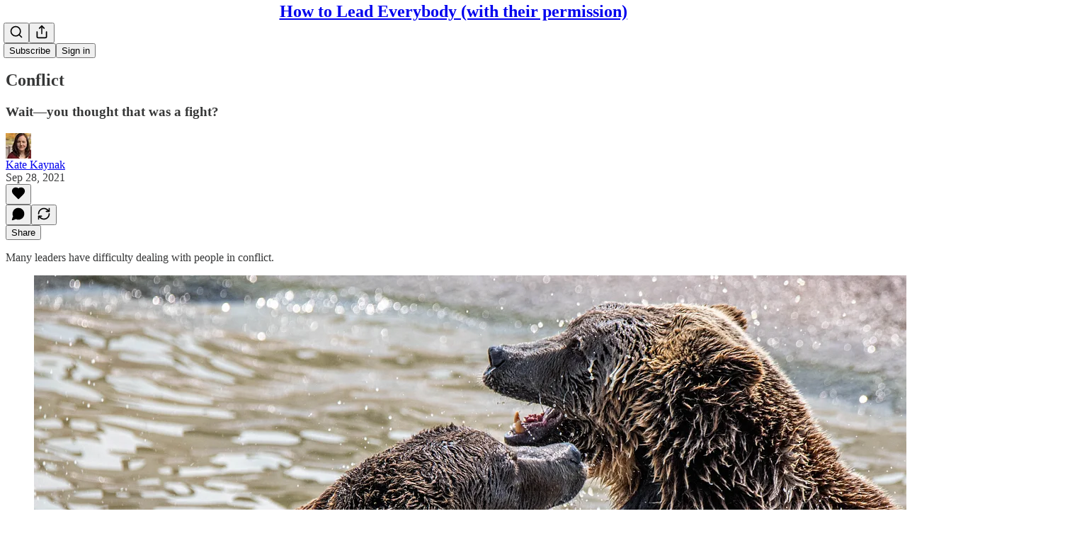

--- FILE ---
content_type: application/javascript
request_url: https://substackcdn.com/bundle/static/js/3421.d209208a.js
body_size: 26771
content:
"use strict";(self.webpackChunksubstack=self.webpackChunksubstack||[]).push([["3421"],{77505:function(e,t,n){n.d(t,{A:()=>i});let i={featuredTopicContainer:"featuredTopicContainer-suyQj1",featuredTopicGradient:"featuredTopicGradient-oYIwRL",trendingTopic:"trendingTopic-eMDv2u"}},40345:function(e,t,n){n.d(t,{A:()=>i});let i={gifPreview:"gifPreview-aspqQH",visible:"visible-LWauZo",image:"image-Aqe6vn",videoPlayerWrapper:"videoPlayerWrapper-cIRA2m",videoPlayerClassName:"videoPlayerClassName-wHpwKj",videoClassName:"videoClassName-F40TTj"}},79913:function(){},64224:function(e,t,n){n.d(t,{A:()=>i});let i={scrollBox:"scrollBox-zHkQVP",arrowButtonContainer:"arrowButtonContainer-O4uSiH",visible:"visible-JMTC0j",right:"right-i3oWGi",left:"left-Tg8vqp",arrowButtonOffsetContainer:"arrowButtonOffsetContainer-VMYLE4",arrowButtonOverlaidContainer:"arrowButtonOverlaidContainer-t10AyH",overlay:"overlay-zrMCxn",primary:"primary-lv_sOW",secondary:"secondary-pOosZC",arrowButtonOverlaid:"arrowButtonOverlaid-xLyA_z"}},3074:function(e,t,n){n.d(t,{A:()=>i});let i={card:"card-qnekae",cardTop:"cardTop-yLKLMp",cardBottom:"cardBottom-eN66Vc",cardAvatar:"cardAvatar-lmAiQ1",cardOverlay:"cardOverlay-BwDmPh",cardUrl:"cardUrl-Ccl_69",fakeButton:"fakeButton-UNdCaV"}},93375:function(e,t,n){n.d(t,{A:()=>i});let i={jumpButton:"jumpButton-AIaH5l",hidden:"hidden-jcjp2w"}},69715:function(e,t,n){n.d(t,{Ds:()=>_,Jt:()=>D,LO:()=>Y,MC:()=>x,OV:()=>w,UQ:()=>S,_K:()=>C,eD:()=>k,sm:()=>b,z3:()=>y});var i=n(69277),r=n(4006),l=n(78659),o=n.n(l),a=n(11741),c=n.n(a),s=n(69843),d=n.n(s),u=n(86241),m=n(80697),p=n(17402),h=n(40410),f=n(86500),g=n(35369),v=n(76977);let Y=5,y=300,b=600,C=60,_=30,k=e=>{let t=o()(e,1,16),n=b-C;return o()(b-(t-1)/15*n,C,b)},w=e=>{for(let t=16;t>=1;t--)if(k(t)>=2*e)return o()(t,1,16);return 1},I=(0,p.createContext)({clipTimes:null,isClipping:!1,setClipEnd:()=>void 0,setClipStart:()=>void 0,setClipTitle:()=>void 0,virtualizedListRef:{current:null},onCancelClipping:()=>void 0,onStartClipping:()=>void 0,clipTitle:null,zoom:0,setZoom:()=>void 0}),S=e=>{let{children:t,postId:n,videoPlayerRef:l,virtualizedListRef:a}=e,[s,u]=(0,p.useState)(!1),[m,h]=(0,p.useState)(),[g,v]=(0,p.useState)(),[b,C]=(0,p.useState)(null),[k,S]=(0,p.useState)(1),x=(0,p.useRef)(!1),D=(0,p.useMemo)(()=>d()(m)||d()(g)?null:{start:m,end:g},[g,m]);(0,p.useEffect)(()=>{x.current||void 0==m||void 0==g||(S(w(g-m)),x.current=!0)},[m,g]);let F=(0,p.useCallback)(e=>{var t,r,a,s,m,p,g,b,k;let{start:w,end:I,source:S,title:x}=e,D=null!=(g=null==l||null==(r=l.current)||null==(t=r.player)?void 0:t.duration)?g:300;c()(D)&&(D=300);let F=d()(w)||d()(I)?null:{start:w,end:Math.min(I,w+y)},T=null!=F?F:{start:Math.max(0,null!=(b=null==l||null==(s=l.current)||null==(a=s.player)?void 0:a.currentTime)?b:0),end:Math.min(null!=D?D:Y,(null!=(k=null==l||null==(p=l.current)||null==(m=p.player)?void 0:m.currentTime)?k:0)+_)};if(F?T.end=Math.max(T.start+Y,T.end):(T.start=o()(T.start,0,D-Y),T.end=o()(T.end,T.start+Y,Math.min(T.start+y,D))),h(T.start),v(T.end),u(!0),x&&C(x),(0,f.u4)(f.qY.VIDEO_CLIP_INITIATED,(0,i._)({post_id:n,source:S},F)),!F&&!(null==l?void 0:l.current)){let e=function(){let t=arguments.length>0&&void 0!==arguments[0]?arguments[0]:0;setTimeout(()=>{var n,i;(null==l||null==(i=l.current)||null==(n=i.player)?void 0:n.readyState)!==4?t<10&&e(t+1):(h(0),v(Math.min(l.current.player.duration,_)))},100)};e()}},[n,l]),T=(0,p.useCallback)(e=>{var t,n,i;let r=null!=(i=null==l||null==(n=l.current)||null==(t=n.player)?void 0:t.duration)?i:0,a=o()(e,Y,r);v(a),h(e=>o()(null!=e?e:0,Math.max(a-y,0),a-Y))},[l]),A=(0,p.useCallback)(e=>{var t,n,i;let r=null!=(i=null==l||null==(n=l.current)||null==(t=n.player)?void 0:t.duration)?i:0,a=o()(e,0,r-Y);h(a),v(e=>o()(null!=e?e:0,a+Y,Math.min(a+y,r)))},[l]),E=(0,p.useCallback)(()=>{u(!1)},[]);return(0,r.Y)(I.Provider,{value:{clipTimes:D,isClipping:s,setClipEnd:T,setClipStart:A,setClipTitle:C,virtualizedListRef:a,onCancelClipping:E,onStartClipping:F,clipTitle:b,zoom:k,setZoom:S},children:t})},x=()=>(0,p.useContext)(I),D=()=>{let{zoom:e,setZoom:t}=x();return(0,r.FD)(v.Ye,{gap:12,justifyContent:"center",alignItems:"center",children:[(0,r.Y)(g.K0,{priority:"secondary-outline",size:"sm",onClick:()=>t(Math.max(1,e-1)),children:(0,r.Y)(u.A,{size:20})}),(0,r.Y)(h.A,{min:1,max:16,step:1,value:e,onChange:t}),(0,r.Y)(g.K0,{priority:"secondary-outline",size:"sm",onClick:()=>t(Math.min(16,e+1)),children:(0,r.Y)(m.A,{size:20})})]})}},34615:function(e,t,n){n.d(t,{K:()=>y});var i=n(69277),r=n(32641),l=n(4006),o=n(32485),a=n.n(o),c=n(48697),s=n(48686),d=n(84605),u=n(24078),m=n(15040),p=n(35369),h=n(76977),f=n(16993),g=n(63136),v=n(93718),Y=n(15092);function y(e){var{isOpen:t,onClose:n}=e,o=(0,r._)(e,["isOpen","onClose"]);return(0,l.Y)(f.aF,{isOpen:!!t,onClose:n,width:500,children:(0,l.Y)(b,(0,i._)({onClose:n},o))})}function b(e){let{faces:t,modalLabel:n,onClose:i,totalCount:r}=e,{iPlural:o}=(0,d.GO)(),a=(r||0)-t.length;return(0,l.FD)(l.FK,{children:[(0,l.FD)(h.pT,{alignItems:"center",justifyContent:"space-between",paddingX:16,paddingY:12,borderBottom:"detail",flex:"grow",children:[(0,l.Y)(g.EY.H3,{children:n}),i&&(0,l.Y)(p.K0,{priority:"tertiary",onClick:i,children:(0,l.Y)(c.A,{size:20})})]}),(0,l.Y)(h.I1,{overflowY:"auto",className:Y.A.column,children:(0,l.FD)(h.I1,{gap:4,padding:8,children:[t.map(e=>(0,l.Y)(C,{face:e},e.id)),a>0&&(0,l.FD)(h.pT,{gap:16,alignItems:"center",padding:8,children:[(0,l.Y)(h.pT,{className:Y.A.avatarOther,alignItems:"center",justifyContent:"center",children:(0,l.Y)(s.A,{className:Y.A.avatarOtherIcon,size:20})}),(0,l.FD)(g.EY.B4,{color:"secondary",children:["+",o("%1 other reader","%1 other readers",a)]})]})]})})]})}function C(e){let{face:t}=e,{id:n,name:i,primary_publication:r,className:o,noLink:c}=t;return(0,l.Y)(h.pT,{flex:"grow",children:c?(0,l.FD)(h.pT,{gap:12,padding:8,radius:"md",className:Y.A.row,alignItems:"center",flex:"grow",children:[(0,l.Y)(m.Ff,{pub:r||void 0,children:(0,l.Y)(u.tp,{user:t,size:40,className:o})}),(0,l.Y)(h.I1,{minWidth:0,flex:"grow",children:(0,l.Y)(g.EY.B3,{decoration:"hover-underline",weight:"semibold",className:(Y.A.link,a()({"no-name":!(i||"").trim().length})),children:i})})]}):(0,l.Y)(v.I,{person:t},n)},n)}},78865:function(e,t,n){n.d(t,{gf:()=>y,mA:()=>_,zt:()=>I});var i=n(69277),r=n(70408),l=n(4006),o=n(32485),a=n.n(o),c=n(17402),s=n(21441),d=n(10278),u=n(42686),m=n(89490),p=n(35369),h=n(76977),f=n(44552),g=n(95187),v=n(11510),Y=n(71305);function y(e){let{className:t,assets:n,readOnly:o,isRestack:s,isPermalink:u,maxHeight:m=420,onClick:p,onSwipe:y,children:k,parent:I,feedItem:S,commentId:x}=e,D=(0,d.Cu)(n),F=(0,v.Iu)(),T=s?12:u?0:F?64:48,A=s?12:16*!!F,E=T+A,P=(0,c.useRef)(null),O=(0,d.wY)(P,E),L=Math.max(O-20-6,0),N=(0,c.useRef)(!1),B=w(D,m,L),R=I&&""===I.body,[j,U]=(0,c.useState)(null),z=(0,f.h9)(P),K=(0,g.jA)(P,{inset:T,pageSizeAdjust:-.4*(O||0),initialState:{showLeft:!1,showRight:!0}}),{state:{showLeft:V,showRight:M},handleArrowClick:W}=F?{state:{showLeft:!1,showRight:!1},handleArrowClick:()=>()=>{}}:K;return(0,c.useEffect)(()=>{let e=P.current,t=()=>{!N.current&&(N.current=!0,y&&y())};return null==e||e.addEventListener("scroll",t),()=>null==e?void 0:e.removeEventListener("scroll",t)},[y]),(0,l.FD)(h.I1,{className:a()(Y.A.imageCarouselContainer,s&&Y.A.restack),position:"relative",draggable:!1,paddingTop:R?12:void 0,style:{"--carousel-inset-left":"-".concat(T,"px"),"--carousel-inset-right":"-".concat(A,"px")},children:[(0,l.FD)(h.pT,(0,r._)((0,i._)({},z.props),{ref:P,className:a()(Y.A.imageCarousel,s&&Y.A.restack,t),overflow:"auto",flex:"auto",style:{"--carousel-height":"".concat(B,"px"),"--carousel-gap":"".concat(6,"px")},children:[(0,l.Y)(b,{width:T}),D.map((e,t)=>{let{src:n,explicit:i,width:r,height:a,id:c}=e;return(0,l.Y)(C,{asset:n,explicit:i,readOnly:o,width:r,height:a,carouselHeight:B,onClick:o?void 0:e=>{e.preventDefault(),p&&p({attachmentId:c,attachmentType:"image"}),U({index:t})},children:k},n)}),(0,l.Y)(d.yx,{assets:D,imageViewer:j,setImageViewer:U,readOnly:o,feedItem:S,commentId:x})]})),!F&&(0,l.FD)(l.FK,{children:[(0,l.Y)(_,{direction:"left",visible:V,onClick:W(-1)}),(0,l.Y)(_,{direction:"right",visible:M,onClick:W(1)})]})," "]})}function b(e){let{width:t}=e;return(0,l.Y)(m.az,{as:"span",className:Y.A.carouselSpacer,width:t})}function C(e){let{asset:t,explicit:n,onClick:i,readOnly:r,width:o,height:a,carouselHeight:c,children:s}=e,u=c*(o&&a?o/a:1);return(0,l.Y)(d.Vn,{asset:t,explicit:n,onClick:i,readOnly:r,width:u,height:c,className:Y.A.carouselImage,maxWidth:u,children:s})}function _(e){let{direction:t,visible:n,onClick:i}=e;return(0,l.Y)(h.pT,{position:"absolute",className:a()(Y.A.arrowContainer,Y.A["".concat(t)]),alignItems:"center",justifyContent:"center",children:(0,l.Y)(p.Nm,{onClick:e=>{e.preventDefault(),e.stopPropagation(),null==i||i()},resetCss:!0,className:a()(Y.A.arrowButton,!n&&Y.A.hidden),display:"flex",alignItems:"center",justifyContent:"center","aria-label":"left"===t?"Previous":"Next",children:(0,l.Y)(s.A,{size:20,className:Y.A.arrowIcon})})})}function k(e){return e.filter(e=>"string"!=typeof e&&"number"==typeof e.width&&"number"==typeof e.height&&e.width>0&&e.height>0)}function w(e,t,n){let i=k(e);return 0===i.length?t:Math.min(n/Math.max(...i.map(e=>e.width/e.height)),t)}function I(e,t){let n=arguments.length>2&&void 0!==arguments[2]?arguments[2]:420,i=e.map(u.U8),r=w(i,n,t);return k(i).reduce((e,t)=>e+r*(t.width&&t.height?t.width/t.height:1),0)+6*(i.length-1)}},65366:function(e,t,n){n.d(t,{Y:()=>w});var i=n(79785),r=n(4006),l=n(17402),o=n(84605),a=n(85478),c=n(46271),s=n(86500),d=n(94729),u=n(58418),m=n(68349),p=n(24078),h=n(35369),f=n(76977),g=n(16993),v=n(81929),Y=n(36372),y=n(43296),b=n(49807),C=n(57324);function _(){let e=(0,i._)([""," invited you to record a podcast"]);return _=function(){return e},e}function k(){let e=(0,i._)([""," invited you to join a live video"]);return k=function(){return e},e}function w(e){var t;let{liveStreamInvite:n,invitingUser:i}=e,w=(0,c.Jd)(),[I,S]=(0,l.useState)(n),[x,D]=(0,l.useState)(i),[F,T]=(0,l.useState)(null),{iString:A,iTemplate:E}=(0,o.GO)(),[P,O]=(0,l.useState)(!1),[L,N]=(0,l.useState)(!1),B=(0,y.XW)(),{getConfigFor:R}=(0,a.mJ)(),j=(0,Y.d)(),U=!!R("desktop_live_streaming_enabled"),z=(null==I||null==(t=I.liveStream)?void 0:t.audience)==="private",K=!1;"undefined"!=typeof window&&I&&(K=new URL(window.location.href).pathname==="/live-stream/".concat(I.live_stream_id));let[V,M]=(0,u.A)(I?"live-stream-join-modal-".concat(I.id,"-").concat(+!!K):void 0);(0,l.useEffect)(()=>{if(null==w?void 0:w.id)return null==B?void 0:B.listen({["user:".concat(w.id)]:e=>{var t;let{data:n}=e;(null==n||null==(t=n.message)?void 0:t.type)==="live-stream:invited"&&(O(!0),(0,d.x6)("/api/v1/live_stream/invite/".concat(n.message.invite_id)).then(e=>{var t;S(e.invite),D(e.activeLiveStream.user),T(null!=(t=e.invitedPublication)?t:null)}))}})},[B,null==w?void 0:w.id]),(0,l.useEffect)(()=>{if(I&&(null==x?void 0:x.name)&&!V){if(K&&U)return void(0,m.V2)(q(),{local_navigation:!1});O(!0),(0,s.u4)(s.qY.LIVE_STREAM_JOIN_MODAL_SEEN,{live_stream_invite_id:I.id,inviting_user_id:x.id,aggro_version:K}),M()}},[I,x,V,K,U]);let W=(0,l.useCallback)(async()=>{try{await (0,d.x6)("/api/v1/live_stream/".concat(null==I?void 0:I.live_stream_id,"/invite/").concat(null==I?void 0:I.id,"/decline"),{method:"PUT"}),O(!1)}catch(e){alert((0,d.Qd)(e))}},[I]);function q(e){var t;let n=e||(null==F?void 0:F.subdomain)||(null==w||null==(t=w.primary_publication)?void 0:t.subdomain),i="/publish/live-stream/".concat(null==I?void 0:I.live_stream_id,"/join");return n?"".concat((0,b.$_T)({subdomain:n})).concat(i):i}let G=(0,l.useCallback)(async()=>{N(!0);try{var e;let t=(null==F?void 0:F.subdomain)||(null==w||null==(e=w.primary_publication)?void 0:e.subdomain);if(!t){let e=await (0,d.x6)("/api/v1/publication_user/get_or_create_primary",{method:"POST",json:{personal_pub_trigger:"accept_live_stream_invite"}});if("personal_pub_setup_failure_reason"in e)return void j.popToast(()=>(0,r.Y)(Y.y,{text:A("Unable to join. Please set up your profile first.")}));t=e.primary_pub.subdomain}(0,m.V2)(q(t),{local_navigation:!1})}catch(e){j.popToast(()=>(0,r.Y)(Y.y,{text:(0,d.Qd)(e)}))}finally{N(!1)}},[F,w,I,j,A]);return I&&(null==x?void 0:x.name)?(0,r.Y)(g.aF,{isOpen:P,onClose:()=>O(!1),disableCloseOnBackdropClick:K,children:(0,r.FD)(f.I1,{gap:32*!K,children:[(0,r.Y)(g.rQ,{showClose:!0,onClose:()=>O(!1),icon:(0,r.FD)(f.pT,{position:"relative",children:[(0,r.Y)(p.dm,{className:z?void 0:"liveStreamAvatar-pa3eKG",size:72,user:x}),!z&&(0,r.Y)(f.pT,{className:"liveBox-CSADGk",justifyContent:"center",children:(0,r.Y)(v.vw,{className:"liveTag-lDNHQP",theme:"error",priority:"primary",children:A("LIVE")})})]}),title:z?K?A("You must download the Substack app to join the podcast recording as a co-host"):E(_(),x.name):K?A("You must download the Substack app to join the live video as a co-host"):E(k(),x.name),description:K?A("The Substack app is available on iPhone and Android"):z?A("Incoming podcast recording invite"):U?A("Join the live video and stream with the host"):A("To join this live video, you must download the Substack iPhone or Android app."),alignItems:"center"}),(0,r.Y)(g.jl,{primaryButton:K?void 0:U?(0,r.Y)(h.$n,{priority:"primary",onClick:G,loading:L,children:A("Accept")}):(0,r.Y)(h.$n,{priority:"primary",href:(0,b._h3)({tab:"activity",redirect:"app-store",utm_campaign:C._9.liveStreamInvite,utm_source:C.VU.liveStreamJoinModal}),children:A("Accept in the mobile app")}),secondaryButton:K?void 0:(0,r.Y)(h.$n,{priority:"secondary",onClick:W,children:A("Decline")}),direction:"column"})]})}):null}},16008:function(e,t,n){n.d(t,{X:()=>f});var i=n(4006),r=n(72170),l=n(82853),o=n(49031),a=n(34581),c=n(70357),s=n(38685),d=n(9979),u=n(84605),m=n(35369),p=n(88774),h=n(36372);let f=e=>{let{shareName:t,shareUrl:n,trackParams:f,trigger:g,utmCampaign:v}=e,{iString:Y}=(0,u.GO)(),y=(0,h.d)();return(0,i.FD)(p.W1,{trigger:null!=g?g:(0,i.Y)(m.K0,{priority:"quaternary",children:(0,i.Y)(r.A,{size:20})}),"aria-label":Y("View share options"),children:[(0,i.Y)(p.Dr,{leading:(0,i.Y)(l.A,{}),onClick:()=>{(0,d.b3)({shareUrl:n,utm_campaign:v,skipToast:!0,trackParams:f}),y.popToast(()=>(0,i.Y)(h.y,{text:Y("Copied link to clipboard")}))},children:Y("Copy link")}),(0,i.FD)(p.H9,{children:[(0,i.Y)(p.Dr,{leading:(0,i.Y)(c.A,{}),onClick:()=>{(0,d.HT)({shareUrl:n,utm_campaign:v,trackParams:f})},children:Y("Share to Notes")}),(0,i.Y)(p.Dr,{leading:(0,i.Y)(o.A,{}),onClick:()=>{(0,d.aE)({shareUrl:n,utm_campaign:v,trackParams:f})},children:Y("Share to Facebook")}),(0,i.Y)(p.Dr,{leading:(0,i.Y)(a.A,{}),onClick:()=>{(0,d.Uy)({shareUrl:n,utm_campaign:v,trackParams:f})},children:Y("Share to Linkedin")}),(0,i.Y)(p.Dr,{leading:(0,i.Y)(s.A,{}),onClick:()=>{(0,d.NH)({shareUrl:n,shareName:t,utm_campaign:v,trackParams:f})},children:Y("Share to X")})]})]})}},23725:function(e,t,n){n.d(t,{A:()=>a});var i=n(69277),r=n(70408),l=n(4006),o=n(97731);let a=e=>(0,l.FD)(o.A,(0,r._)((0,i._)({},e),{name:"SimpleCheckmarkIcon",svgParams:{height:100,width:100},children:[(0,l.Y)("path",{d:"m40.9 70c-.5 0-1-.2-1.4-.6-.8-.8-.8-2 0-2.8l36.8-36.8c.8-.8 2-.8 2.8 0s.8 2 0 2.8l-36.8 36.8c-.4.4-.9.6-1.4.6z"}),(0,l.Y)("path",{d:"m40.9 70c-.5 0-1-.2-1.4-.6l-16.5-16.5c-.8-.8-.8-2 0-2.8s2-.8 2.8 0l16.5 16.5c.8.8.8 2 0 2.8-.4.4-.9.6-1.4.6z"})]}))},84713:function(e,t,n){n.d(t,{A:()=>c});var i=n(69277),r=n(70408),l=n(32641),o=n(4006),a=n(97731);let c=e=>{var{size:t=24,fill:n="var(--color-fg-primary)"}=e,c=(0,l._)(e,["size","fill"]);return(0,o.Y)(a.A,(0,r._)((0,i._)({},c),{name:"InstagramIcon",svgParams:{viewBox:"0 0 20 20"},width:t,height:t,fill:n,children:(0,o.Y)("path",{fillRule:"evenodd",clipRule:"evenodd",stroke:"none",d:"M10 1.80078C12.6719 1.80078 12.9883 1.8125 14.0391 1.85937C15.0156 1.90234 15.543 2.06641 15.8945 2.20313C16.3594 2.38281 16.6953 2.60156 17.043 2.94922C17.3945 3.30078 17.6094 3.63281 17.7891 4.09766C17.9258 4.44922 18.0898 4.98047 18.1328 5.95312C18.1797 7.00781 18.1914 7.32422 18.1914 9.99219C18.1914 12.6641 18.1797 12.9805 18.1328 14.0313C18.0898 15.0078 17.9258 15.5352 17.7891 15.8867C17.6094 16.3516 17.3906 16.6875 17.043 17.0352C16.6914 17.3867 16.3594 17.6016 15.8945 17.7813C15.543 17.918 15.0117 18.082 14.0391 18.125C12.9844 18.1719 12.668 18.1836 10 18.1836C7.32813 18.1836 7.01172 18.1719 5.96094 18.125C4.98438 18.082 4.45703 17.918 4.10547 17.7813C3.64063 17.6016 3.30469 17.3828 2.95703 17.0352C2.60547 16.6836 2.39063 16.3516 2.21094 15.8867C2.07422 15.5352 1.91016 15.0039 1.86719 14.0313C1.82031 12.9766 1.80859 12.6602 1.80859 9.99219C1.80859 7.32031 1.82031 7.00391 1.86719 5.95312C1.91016 4.97656 2.07422 4.44922 2.21094 4.09766C2.39063 3.63281 2.60938 3.29688 2.95703 2.94922C3.30859 2.59766 3.64063 2.38281 4.10547 2.20313C4.45703 2.06641 4.98828 1.90234 5.96094 1.85937C7.01172 1.8125 7.32813 1.80078 10 1.80078ZM10 0C7.28516 0 6.94531 0.0117188 5.87891 0.0585938C4.81641 0.105469 4.08594 0.277344 3.45313 0.523438C2.79297 0.78125 2.23438 1.12109 1.67969 1.67969C1.12109 2.23438 0.78125 2.79297 0.523438 3.44922C0.277344 4.08594 0.105469 4.8125 0.0585938 5.875C0.0117188 6.94531 0 7.28516 0 10C0 12.7148 0.0117188 13.0547 0.0585938 14.1211C0.105469 15.1836 0.277344 15.9141 0.523438 16.5469C0.78125 17.207 1.12109 17.7656 1.67969 18.3203C2.23438 18.875 2.79297 19.2188 3.44922 19.4727C4.08594 19.7188 4.8125 19.8906 5.875 19.9375C6.94141 19.9844 7.28125 19.9961 9.99609 19.9961C12.7109 19.9961 13.0508 19.9844 14.1172 19.9375C15.1797 19.8906 15.9102 19.7188 16.543 19.4727C17.1992 19.2188 17.7578 18.875 18.3125 18.3203C18.8672 17.7656 19.2109 17.207 19.4648 16.5508C19.7109 15.9141 19.8828 15.1875 19.9297 14.125C19.9766 13.0586 19.9883 12.7188 19.9883 10.0039C19.9883 7.28906 19.9766 6.94922 19.9297 5.88281C19.8828 4.82031 19.7109 4.08984 19.4648 3.45703C19.2188 2.79297 18.8789 2.23438 18.3203 1.67969C17.7656 1.125 17.207 0.78125 16.5508 0.527344C15.9141 0.28125 15.1875 0.109375 14.125 0.0625C13.0547 0.0117188 12.7148 0 10 0ZM10 4.86328C7.16406 4.86328 4.86328 7.16406 4.86328 10C4.86328 12.8359 7.16406 15.1367 10 15.1367C12.8359 15.1367 15.1367 12.8359 15.1367 10C15.1367 7.16406 12.8359 4.86328 10 4.86328ZM10 13.332C8.16016 13.332 6.66797 11.8398 6.66797 10C6.66797 8.16016 8.16016 6.66797 10 6.66797C11.8398 6.66797 13.332 8.16016 13.332 10C13.332 11.8398 11.8398 13.332 10 13.332ZM15.3398 5.85962C16 5.85962 16.5391 5.32447 16.5391 4.6604C16.5391 4.00025 16 3.46118 15.3398 3.46118C14.6797 3.46118 14.1406 3.99634 14.1406 4.6604C14.1406 5.32056 14.6758 5.85962 15.3398 5.85962Z"})}))}},65217:function(e,t,n){n.d(t,{A:()=>c});var i=n(69277),r=n(70408),l=n(32641),o=n(4006),a=n(97731);let c=e=>{var{size:t=24,fill:n="var(--color-fg-primary)"}=e,c=(0,l._)(e,["size","fill"]);return(0,o.Y)(a.A,(0,r._)((0,i._)({},c),{name:"TikTokIcon",svgParams:{viewBox:"0 0 20 20"},width:t,height:t,fill:n,stroke:"none",children:(0,o.Y)("path",{stroke:"none",d:"M14.2272 0H10.8566V13.6232C10.8566 15.2464 9.56024 16.5797 7.94697 16.5797C6.33369 16.5797 5.03732 15.2464 5.03732 13.6232C5.03732 12.029 6.30489 10.7246 7.86056 10.6667V7.24639C4.43235 7.30433 1.66675 10.1159 1.66675 13.6232C1.66675 17.1594 4.48996 20 7.97579 20C11.4616 20 14.2848 17.1304 14.2848 13.6232V6.63767C15.5524 7.56522 17.108 8.11594 18.7501 8.14495V4.72464C16.215 4.63768 14.2272 2.55072 14.2272 0Z"})}))}},65590:function(e,t,n){n.d(t,{A:()=>c});var i=n(69277),r=n(70408),l=n(32641),o=n(4006),a=n(97731);let c=e=>{var{size:t=24,fill:n="var(--color-fg-primary)"}=e,c=(0,l._)(e,["size","fill"]);return(0,o.Y)(a.A,(0,r._)((0,i._)({},c),{name:"YoutubeIcon",svgParams:{viewBox:"0 0 20 20"},width:t,height:t,fill:n,stroke:"none",children:(0,o.Y)("path",{stroke:"none",d:"M19.8008 5.99976C19.8008 5.99976 19.6055 4.62085 19.0039 4.01538C18.2422 3.21851 17.3906 3.2146 17 3.16772C14.2031 2.9646 10.0039 2.9646 10.0039 2.9646H9.99609C9.99609 2.9646 5.79688 2.9646 3 3.16772C2.60938 3.2146 1.75781 3.21851 0.996094 4.01538C0.394531 4.62085 0.203125 5.99976 0.203125 5.99976C0.203125 5.99976 0 7.62085 0 9.23804V10.7537C0 12.3708 0.199219 13.9919 0.199219 13.9919C0.199219 13.9919 0.394531 15.3709 0.992187 15.9763C1.75391 16.7732 2.75391 16.7459 3.19922 16.8318C4.80078 16.9841 10 17.031 10 17.031C10 17.031 14.2031 17.0232 17 16.824C17.3906 16.7771 18.2422 16.7732 19.0039 15.9763C19.6055 15.3709 19.8008 13.9919 19.8008 13.9919C19.8008 13.9919 20 12.3748 20 10.7537V9.23804C20 7.62085 19.8008 5.99976 19.8008 5.99976ZM7.93359 12.5935V6.97241L13.3359 9.79272L7.93359 12.5935Z"})}))}},94090:function(e,t,n){n.d(t,{Ad:()=>f,a2:()=>v,uc:()=>g});var i=n(69277),r=n(4006),l=n(37946),o=n(17402),a=n(15667),c=n(84605),s=n(46271),d=n(27332),u=n(94729),m=n(88774),p=n(82776);let h=(0,o.createContext)(()=>void 0);function f(e){let{children:t}=e,[n,i]=(0,o.useState)(null),l=()=>i(null);return(0,r.FD)(h.Provider,{value:i,children:[t,(0,r.Y)(a.H,{isOpen:!!n,onClose:l,pub:null==n?void 0:n.pub,canReportToAdmins:null==n?void 0:n.canReportToAdmins,onSubmit:async function(){for(var e=arguments.length,t=Array(e),i=0;i<e;i++)t[i]=arguments[i];return l(),null==n?void 0:n.onSubmit(...t)}})]})}function g(){return(0,o.useContext)(h)}function v(e){let{comment:t,publication:n,post:o,item:a}=e,h=(0,s.Jd)(),f=g(),{iString:v}=(0,c.GO)();return t&&(0,p.canReportComment)(h,t)?(0,r.Y)(m.Dr,{leading:(0,r.Y)(l.A,{}),priority:"destructive",onClick:()=>{let e=!!t.publication_id;f({pub:null!=n?n:void 0,canReportToAdmins:e,onSubmit:async n=>{let{reportCategory:r,details:l,reportedToSubstack:o}=n;await (0,u.x6)("/api/v1/comment/".concat(t.id,"/report"),{method:"POST",json:(0,i._)({details:l,reportCategory:r,reportedToSubstack:o},e?{publication_id:t.publication_id}:{})})}})},children:v("Report")}):o&&n&&a&&"context"in a&&d.j6.includes(a.context.type)?(0,r.Y)(m.Dr,{leading:(0,r.Y)(l.A,{}),priority:"destructive",onClick:()=>{f({pub:n,canReportToAdmins:!1,onSubmit:async e=>{let{reportCategory:t,details:i}=e;await (0,u.x6)("/api/v1/publications/".concat(n.id,"/posts/").concat(o.id,"/report"),{method:"POST",json:{details:i,reportCategory:t}})}})},children:v("Report")}):null}},42686:function(e,t,n){n.d(t,{U8:()=>M,Yw:()=>j,hH:()=>V,ti:()=>R,wR:()=>z});var i=n(69277),r=n(4006),l=n(66443),o=n(10278),a=n(33764),c=n(27749),s=n(7984),d=n(10398),u=n(42509),m=n(95887),p=n(26401),h=n(65547),f=n(2675),g=n(8103),v=n(22858),Y=n(77181),y=n(25667),b=n(9079),C=n(90856),_=n(46478),k=n(88325),w=n(78479),I=n(94328),S=n(99662),x=n(76977),D=n(3046),F=n(504),T=n(13348),A=n(20437),E=n(46754),P=n(50129),O=n(75914),L=n(39318),N=n(49807),B=n(44307);function R(e){let{parent:t,item:n,attachments:i,readOnly:l,isDm:a,isRestack:s,isPermalink:d,isComposing:u,onQuoteThemeChange:m,onAttachmentClick:p,onSavePostClick:h,utm_content:f,commentId:g}=e,v=(0,c.PK)();if(0===i.length)return null;let Y=i.filter(e=>"image"===e.type),y=i.filter(e=>"video"===e.type),b=i.filter(e=>"image"!==e.type&&"video"!==e.type);return(0,r.FD)(r.FK,{children:[Y.length>0&&(0,r.Y)(o.xn,{parent:t,readOnly:l||(0,S.y)(),assets:Y.map(e=>M(e)),onClick:p,onSwipe:()=>{n&&(0,F.fP)(n,v)},isRestack:s,isPermalink:d,isDm:a,feedItem:n,commentId:g}),y.map(e=>{var i;return(0,r.Y)(A.R8,{mediaUpload:e.mediaUpload,composing:null!=u&&u,videoPlayerProps:{surface:(0,k.u)(v),entityType:"comment",entityKey:null!=(i=null==t?void 0:t.id)?i:"unknown",contentType:"comment",feedItemTrackingParameters:null==n?void 0:n.trackingParameters}},e.mediaUpload.id)}),b.map(e=>(0,r.Y)(z,{parent:t,attachment:e,readOnly:l,isDm:a,isRestack:s,isPermalink:d,isComposing:u,onAttachmentClick:p,onSavePostClick:h,onQuoteThemeChange:m,utm_content:f,compactIfPossible:Y.length>0||y.length>0||b.length>1,item:null!=n?n:void 0}))]})}function j(e){let{attachments:t}=e;if(0===t.length)return null;let n=t.filter(e=>"image"===e.type),i=t.filter(e=>"video"===e.type);return(0,r.FD)(r.FK,{children:[n.length>0&&(0,r.Y)(l._,{assets:n.map(e=>M(e))}),i.map(e=>(0,r.Y)(U,{mediaUpload:e.mediaUpload}))]})}function U(e){let{mediaUpload:t}=e,n=(0,L.Pzx)(t);return(0,r.FD)(x.pT,{width:72,height:72,radius:"md",overflow:"hidden",sizing:"border-box",border:"detail",position:"relative",alignItems:"center",justifyContent:"center",flex:"auto",children:[(0,r.Y)(a.o,{src:n,maxWidth:72,useRetinaSizing:!0,imageIsFixedWidth:!0,imageProps:{height:72,smartCrop:!0},className:B.A.videoThumbnailImage}),(0,r.Y)(T.ro,{isPlaying:!1,size:40})]})}function z(e){var t,n,l,o,a,S;let{parent:x,attachment:F,readOnly:T,isRestack:L,isDm:N,isPermalink:B,isComposing:R,onAttachmentClick:j,onSavePostClick:U,onQuoteThemeChange:z,utm_content:V,compactIfPossible:M,item:W}=e,q=(0,c.PK)();if((0,P._d)(F))return(0,r.Y)(p.G,{attachment:F,readOnly:T,isRestack:L,onAttachmentClick:j,utm_content:V});if("live_stream"===F.type)return(0,r.Y)(m.G,{activeLiveStream:F.active_live_stream,onAttachmentClick:j,maxWidth:A.di,feedItem:null!=W?W:null,videoPlayerProps:{surface:(0,k.u)(q),entityType:"comment",entityKey:null!=(t=null==x?void 0:x.id)?t:"unknown",contentType:"comment",feedItemTrackingParameters:null==W?void 0:W.trackingParameters}});if("link"===F.type){let{linkMetadata:e}=F,t=(0,D.Ac)(e.url),n=(0,D.b5)(e.url);if(t)return(0,r.Y)(_.H,{videoId:t});if(n)return(0,r.Y)(b.k,{videoId:n});let l=(0,y.x)(e.url);if(l)return(0,r.Y)(y.E,{embedType:l.embedType,resourceId:l.resourceId});let o=(0,E.RP)(e.url);if(console.log("polymarketData",o),o)return(0,r.Y)(h.E,{fullEmbedUrl:o.fullEmbedUrl});let a=(0,s.a)(e.url);if(a)return(0,r.Y)(s.x,{country:a.country,type:a.type,id:a.id});let c=(0,Y.l)(e.url);return c?(0,r.Y)(Y.Y,{url:c.url,type:c.type}):(0,r.Y)(u.i,(0,i._)({readOnly:T,onClick:j},F.linkMetadata))}if("comment"===F.type)return(0,r.Y)(d.Hr,{parent:x,readOnly:T,publication:null!=(n=F.publication)?n:void 0,comment:F.comment,onAttachmentClick:j,utm_content:V,isDm:N,isPermalink:B,commentId:F.comment.id});if("post"===F.type&&F.postSelection)return(0,r.Y)(w.DP,{readOnly:T,attachment:F,onClick:j,onSavePostClick:U,onThemeChange:z,isPermalink:B,isComposing:R,isRestack:L});if("post"===F.type&&F.postImageSelection)return(0,r.Y)(v.h,{parent:x,item:W,attachment:F,onClick:j,readOnly:T,isRestack:L,isPermalink:B,isDm:N});if("post"===F.type){let e=W&&(0,O.tL)(W,F)&&"post"===W.type?(null==(l=W.mediaClip)?void 0:l.clip_info)||(null==(o=F.mediaClip)?void 0:o.clip_info):(null==(a=F.mediaClip)?void 0:a.clip_info)||F.clipInfo,t=F.post.videoUpload;return e&&t?(0,r.Y)(A.R8,{tag:(0,r.Y)(I.b_,{pub:F.publication,post:F.post,onViewEpisodeClick:j}),mediaUpload:t,composing:!1,videoPlayerProps:{surface:(0,k.u)(q)}},F.id):(0,r.Y)(f.Sp,{clipInfo:e,readOnly:T,publication:F.publication,post:F.post,onClick:j,onSavePostClick:U,compact:M,item:W},F.id)}return"publication"===F.type?(0,r.Y)(g.S,{publication:F.publication,readOnly:T,onClick:j}):"user"===F.type?(0,r.Y)(C.f,{attachment:F,readOnly:T,onClick:j,noteId:null==W?void 0:W.entity_key}):"video"===F.type?(0,r.Y)(A.R8,{mediaUpload:F.mediaUpload,composing:!1,videoPlayerProps:{surface:(0,k.u)(q),entityType:"comment",entityKey:null!=(S=null==x?void 0:x.id)?S:"unknown",contentType:"comment"}},F.mediaUpload.id):(0,r.Y)(K,{attachment:F})}function K(e){let{}=e;return(0,r.Y)(x.pT,{})}function V(e){switch(e.type){case"post":if(e.postSelection)return(0,N.wu9)(e.publication,e.post,{urlParams:{selection:e.postSelection.id}});return e.post.canonical_url;case"comment":return(0,N.Zgx)(e.comment);case"publication":return e.publication.base_url;case"link":var t;return null!=(t=e.linkMetadata.url)?t:null;default:return null}}function M(e){return{id:e.id,src:e.imageUrl,explicit:e.explicit,width:e.imageWidth,height:e.imageHeight}}},42652:function(e,t,n){n.d(t,{H:()=>y});var i=n(69277),r=n(4006),l=n(17402),o=n(18993),a=n(26683),c=n(85478),s=n(27749),d=n(22434),u=n(27332),m=n(75840),p=n(58292),h=n(56804),f=n(76977),g=n(504),v=n(11510),Y=n(49807);function y(e){let{item:t,author:n}=e,i=(0,s.PK)(),o=(0,l.useContext)(m.P),a="treatment"===(0,c.mJ)().getConfigFor("web_gutterless_feed"),y=()=>(0,g.Qb)(t,i,"profile",{tabId:o}),C=(0,v.Iu)(),_=C?(0,Y.sWz)({postId:t.community_post.id,utm_source:i}):(0,Y.e$6)({pubId:t.community_post.publication_id,postId:t.community_post.id,noBase:!0,params:{backAction:Y.TJD}});return(0,r.FD)(f.VP,{paddingY:16,paddingX:{mobile:16,desktop:0},gap:8,cursor:"pointer",onClick:e=>{e.defaultPrevented||((0,g.Qb)(t,i,"item",{tabId:o}),(0,h.o)(e,_,{native:C}))},children:[(0,r.Y)(d.x,{context:t.context,onClick:()=>(0,g.Qb)(t,i,"context",{tabId:o}),utm_content:t.entity_key}),a?(0,r.FD)(f.VP,{gap:8,children:[(0,r.FD)(f.fI,{gap:12,alignItems:"start",children:[(0,r.Y)(f.ov,{height:40,children:(0,r.Y)(p.NT,{user:n,onClick:y,utm_content:t.entity_key})}),(0,r.Y)(u.LY,{author:n,onClick:y,utm_content:t.entity_key,publication:t.publication,item:t,timestamp:t.community_post.created_at,hideSubscribeCta:!0})]}),(0,r.Y)(b,{communityPost:t.community_post,pub:t.publication,author:n,feedSurface:i,userPubRole:t.user_pub_role,contextType:t.context.type,useClientSideRouting:!C})]}):(0,r.FD)(f.fI,{gap:12,children:[(0,r.Y)(p.NT,{user:n,onClick:y,utm_content:t.entity_key}),(0,r.FD)(f.VP,{gap:8,flex:"grow",children:[(0,r.Y)(u.LY,{author:n,onClick:y,utm_content:t.entity_key,publication:t.publication,item:t,timestamp:t.community_post.created_at,hideSubscribeCta:!0}),(0,r.Y)(b,{communityPost:t.community_post,pub:t.publication,author:n,feedSurface:i,userPubRole:t.user_pub_role,contextType:t.context.type,useClientSideRouting:!C})]})]})]})}function b(e){var t,n;let{communityPost:c,feedSurface:s,author:d,pub:u,userPubRole:m,contextType:p,useClientSideRouting:h}=e,[g,v]=(0,l.useState)({reactions:null!=(t=c.reactions)?t:{},currentReaction:null!=(n=c.reaction)?n:void 0}),y=async e=>{var t,n;let{id:r,reaction:l}=e,o=l===g.currentReaction,c=(0,i._)({},g.reactions);if(c[l]=(null!=(t=g.reactions[l])?t:0)+(o?-1:1),o){let e=await (0,a.jx)(l,r,"posts");!o&&g.currentReaction&&(c[g.currentReaction]=(null!=(n=c[g.currentReaction])?n:0)-1),e instanceof Error||v({currentReaction:void 0,reactions:c})}else await (0,a.YD)(l,r,"posts") instanceof Error||v({reactions:c,currentReaction:l})};return(0,r.FD)(f.VP,{gap:2,alignItems:"start",children:[(0,r.Y)(o.gL,{communityPost:c,hideReply:!1,userBlockStatus:null,isFounding:null==m?void 0:m.is_founding,isPaid:(null==m?void 0:m.membership_state)==="subscribed",isReadOnly:!0,useClientSideRouting:h,utmSource:s,pub:u,truncate:!0,surface:s,author:d,reactionsContext:{type:"chat_subscribed"===p?"feed-subscribed":"feed-recommended",id:c.id},reaction:g.currentReaction,reactions:g.reactions,handleReactionClick:y,backAction:Y.TJD,outline:"detail"}),(0,r.Y)(o.Dx,{direction:"incoming",commenters:c.recent_commenters,count:c.comment_count,hasUnread:!!(c.most_recent_comment_created_at&&c.user_last_viewed_timestamp&&c.user_last_viewed_timestamp<c.most_recent_comment_created_at),outline:"detail"})]})}},31354:function(e,t,n){n.d(t,{O:()=>a,j:()=>o});var i=n(4006),r=n(17402);let l=(0,r.createContext)({});function o(e){let{entityKey:t,children:n}=e;return(0,i.Y)(l.Provider,{value:{entityKey:t},children:n})}function a(){return(0,r.useContext)(l).entityKey}},2192:function(e,t,n){n.d(t,{T:()=>f});var i=n(4006),r=n(58050),l=n(84605),o=n(58292),a=n(86500),c=n(56804),s=n(17028),d=n(75303),u=n(94874),m=n(504),p=n(49095),h=n(49807);let f=e=>{let{item:t}=e,{iString:n}=(0,l.GO)();return(0,i.FD)(s.I1,{gap:8,paddingBottom:12,children:[(0,i.Y)(s.VP,{children:t.results.map((e,n)=>(0,i.Y)(g,{user:e,rank:n,item:t}))}),t.hasMore&&(0,i.Y)(s.$n,{onClick:e=>(0,c.o)(e,t.expansionUrl),priority:"secondary",children:n("See more people")})]})},g=e=>{var t;let{user:n,rank:c,item:f}=e,{isFollowing:g,toggle:v}=(0,r.cC)(n,"top-search"),Y=(0,u.F)({source:"top-search"}),y=()=>{(0,m.Qb)(f,"search","user-result"),(0,a.u4)(a.qY.GLOBAL_SEARCH_RESULT_CLICKED,{search_key:"top-search",result_type:"user",rank:c})},{iString:b}=(0,l.GO)();return(0,i.FD)(s.fI,{padding:8,gap:12,justifyContent:"space-between",children:[(0,i.Y)(s.fI,{gap:12,onClick:y,children:(0,i.FD)(d.AE,{href:(0,h.gYq)(n,{utm_source:"top-search"}),children:[(0,i.Y)(o.NT,{user:n,onClick:y}),(0,i.FD)(s.VP,{children:[(0,i.FD)(s.EY.B3,{weight:"semibold",children:[n.name,"\xa0",(0,i.Y)(p.UserStatusSymbols,{status:n.status,userId:n.id,inline:!0,size:"sm"})]}),(0,i.Y)(s.EY.B4,{color:"secondary",children:"".concat(n.handle?"@".concat(n.handle,"  ∙ "):"").concat(n.primaryPublication?null==(t=n.primaryPublication)?void 0:t.name:"")}),n.bio?(0,i.Y)(s.EY.B4,{clamp:1,children:n.bio}):null]})]})}),g?n.can_dm?(0,i.Y)(s.$n,{priority:"tertiary",onClick:()=>{Y.handleStart([n.id]),y()},children:b("Message")}):null:(0,i.Y)(s.$n,{onClick:e=>{e.preventDefault(),v(),y()},children:b("Follow")})]})}},22434:function(e,t,n){n.d(t,{x:()=>b});var i=n(4006),r=n(32485),l=n.n(r),o=n(17402),a=n(34615),c=n(84605),s=n(85478),d=n(27749),u=n(25859),m=n(24078),p=n(76977),h=n(63136),f=n(35276),g=n(11510),v=n(49807),Y=n(82776);let y="contextFacepileAvatar-QWZFqt";function b(e){let{context:t,onClick:n,utm_content:r}=e,l=(0,d.PK)(),o="treatment"===(0,s.mJ)().getConfigFor("web_gutterless_feed")&&"permalink"!==l&&"post-discussion"!==l,a=C[t.type];return a?(0,i.Y)(p.pT,{className:o?"gutterlessContextRow-N1QKG6":"gutteredContextRow-g8fRTb",children:(0,i.Y)(h.EY.B4,{color:"secondary",style:{width:"100%"},children:(0,i.Y)(a,{context:t,onClick:n,utm_content:r})})}):null}let C={post_like:function(e){let{context:t,onClick:n,utm_content:r}=e;return(0,i.Y)(D,{context:t,type:"like",label:"Likes",verb:"liked",onClick:n,utm_content:r})},note_like:function(e){let{context:t,onClick:n,utm_content:r}=e;return(0,i.Y)(D,{context:t,type:"like",label:"Likes",verb:"liked",onClick:n,utm_content:r})},post_comment:_,post_restack:function(e){let{context:t,onClick:n,utm_content:r}=e;return(0,i.Y)(D,{context:t,type:"restack",label:"Restacks",verb:"restacked",onClick:n,utm_content:r})},post_subscribed:function(){let{iString:e}=(0,c.GO)();return(0,i.Y)(w,{type:"inbox",children:e("From your subscriptions")})},post_following:function(){let{iString:e}=(0,c.GO)();return(0,i.Y)(w,{type:"follow",children:e("From your follows")})},comment:_,note_reply:_,note_recommend:function(e){let{context:t,onClick:n,utm_content:r}=e;return(0,i.Y)(D,{context:t,type:"recommend",label:"Recommendations",verb:"recommends",onClick:n,utm_content:r})},comment_like:function(e){let{context:t,onClick:n,utm_content:r}=e;return(0,i.Y)(D,{context:t,type:"like",label:"Likes",verb:"liked",onClick:n,utm_content:r})},comment_restack:function(e){let{context:t,onClick:n,utm_content:r}=e;return(0,i.Y)(D,{context:t,type:"restack",label:"Restacks",verb:"restacked",onClick:n,utm_content:r})},chat_subscribed:function(e){let{context:t}=e;return(0,i.Y)(w,{type:"chat",children:t.publication?(0,i.FD)(i.FK,{children:["From the"," ",(0,i.Y)(u.Yq,{href:(0,v.e$6)({pubId:t.publication.id}),children:t.publication.name})," ","chat"]}):"From your chats"})},chat_recommended:function(e){let{context:t}=e;return(0,i.Y)(w,{type:"chat",children:t.publication?(0,i.FD)(i.FK,{children:["Recommended chat:"," ",(0,i.Y)(u.Yq,{href:(0,v.e$6)({pubId:t.publication.id}),children:t.publication.name})]}):"Recommended chat"})},latest_post:function(){let{iString:e}=(0,c.GO)();return(0,i.Y)(w,{type:"latest_post",children:e("Latest post")})},from_archives:function(){let{iString:e}=(0,c.GO)();return(0,i.Y)(w,{type:"from_archives",children:e("From the archives")})},from_saves:function(){let{iString:e}=(0,c.GO)();return(0,i.Y)(w,{type:"from_saves",children:e("You saved")})},generic:function(e){let{context:t}=e;return t.context_label?(0,i.Y)(w,{type:"generic",children:(0,i.Y)(h.EY,{as:"span",children:t.context_label})}):null},post:null,note:null,community_post:null,user_suggestions:null,topic:null,live_stream:null};function _(e){let{context:t,onClick:n,utm_content:r}=e;return(0,i.Y)(D,{context:t,type:"comment",label:"Replies",verb:"replied",onClick:n,utm_content:r})}let k={like:f.Sm,comment:f.sF,recommend:f.Nq,featured:f.vu,trending:f.A2,leaderboard:f.K5,restack:f.A_,inbox:f.RZ,follow:f.IE,chat:f.pL,latest_post:f.Uq,from_archives:f.Yz,from_saves:f.BG,generic:f.vu};function w(e){let{type:t,children:n,photoUrls:r}=e;return(0,i.FD)(p.Ye,{alignItems:"center",gap:4,position:"relative",flex:"grow",children:[(0,i.Y)(p.pT,{width:20,height:20,alignItems:"center",justifyContent:"center",className:"contextIconContainer-jHpRsg",children:(0,i.Y)(I,{type:t,photoUrls:null!=r?r:[]})}),n]})}function I(e){let{type:t,photoUrls:n}=e;return 1===n.length?(0,i.Y)(m.eu,{photoUrl:n[0],size:22}):2===n.length?(0,i.Y)(S,{photoUrls:n}):(0,i.Y)(x,{type:t})}function S(e){let{photoUrls:t}=e;return(0,i.FD)(p.pT,{className:"contextFacepile-JxlURM",children:[(0,i.Y)(m.eu,{photoUrl:t[0],size:22,className:l()(y,"last-TGVukC")}),(0,i.Y)(m.eu,{photoUrl:t[1],size:22,className:y})]})}function x(e){let{type:t}=e,n=k[t];return(0,i.Y)(n,{size:18})}function D(e){let t,{context:n,type:r,label:l,verb:c,utm_content:s,onClick:d}=e,m="notes_context",[p,f]=(0,o.useState)(!1),v=(0,g.Iu)(),y=n.users[0];if(!y)return null;let b=n.users.length-1;return 2===n.users.length?(t=n.users[1],b=0):!v&&n.users.length>2&&(t=n.users[1],b=n.users.length-2),(0,i.Y)(w,{type:r,children:(0,i.FD)(h.EY,{as:"span",children:[(0,i.Y)(u.NY,{user:y,onClick:d,utm_source:m,utm_content:s,color:"secondary",useYou:!0}),t&&(0,i.FD)(i.FK,{children:[b>0?", ":" and ",(0,i.Y)(u.NY,{user:t,onClick:d,utm_source:m,utm_content:s,color:"secondary",useYou:!0})]}),b>0&&(0,i.FD)(i.FK,{children:[t?", and ":" and ",(0,i.Y)(u.Yq,{onClick:()=>{d(),f(!0)},children:(0,Y.pluralize)(b," other")})]})," ".concat(c),(0,i.Y)(a.K,{isOpen:p,modalLabel:l,faces:n.users,totalCount:n.users.length,onClose:()=>f(!1),utmSource:null})]})})}},40740:function(e,t,n){n.d(t,{k:()=>P});var i=n(79785),r=n(4006),l=n(45773),o=n(27235),a=n(93540),c=n(11749),s=n(16079),d=n(54718),u=n(17402),m=n(94090),p=n(82936),h=n(58050),f=n(84605),g=n(46271),v=n(27749),Y=n(75840),y=n(94729),b=n(68349),C=n(35369),_=n(33727),k=n(16074),w=n(76977),I=n(88774),S=n(63136),x=n(36372),D=n(504),F=n(5180);function T(){let e=(0,i._)(["Snoozed "," for 30 days"]);return T=function(){return e},e}function A(){let e=(0,i._)(["Snooze "," for 30 days"]);return A=function(){return e},e}function E(){let e=(0,i._)(["Unfollow ",""]);return E=function(){return e},e}function P(e){let{user:t,item:n,comment:i,children:l}=e,o=(0,p.Hv)(null==t?void 0:t.id),a=(0,p.hU)(),[c,s]=(0,u.useState)(a),d=(0,F.l$)(n);(0,u.useEffect)(()=>{o&&!a&&s(!1)},[o]);let m=i?"feed"!==i.type||i.ancestor_path?"reply":"note":"post";return o&&!c?(0,r.Y)(O,{userBlockStatus:o,onShow:()=>s(!0),entityType:m}):d&&n&&"entity_key"in n?(0,r.Y)(L,{user:t,entityKey:n.entity_key,item:n}):(0,r.Y)(r.FK,{children:l})}function O(e){let{userBlockStatus:t,onShow:n,entityType:i}=e,{iString:l}=(0,f.GO)(),o="This ".concat(i," is from someone you’ve hidden."),a="This ".concat(i," is from someone you’ve blocked."),c="This ".concat(i," is from someone who has you blocked.");return(0,r.FD)(_.Z,{bg:"primary-hover",direction:"row",justifyContent:"space-between",alignItems:"center",padding:20,gap:12,onClick:e=>{e.preventDefault(),n()},children:[(0,r.Y)(w.fI,{flex:"grow",minWidth:0,children:(0,r.Y)(S.EY.B4,{color:"secondary",children:"muting"===t?o:"blocking"===t?a:c})}),"blocked"!==t&&(0,r.Y)(S.EY.B4,{color:"secondary",weight:"semibold",children:(0,r.Y)(S.Yq,{onClick:()=>n(),children:l("Show anyway")})})]})}function L(e){let{user:t,entityKey:n,item:i}=e,{iString:u,iTemplate:P}=(0,f.GO)(),O=(0,Y.T)(),L=(0,g.Jd)(),B=(0,v.PK)(),{isFollowing:R,toggle:j}=(0,h.cC)(t,"hidden-item"),U=[...(0,p.bd)(t,{surface:"hidden-item",onClick(e){i&&(0,D.Qb)(i,B,e,{tabId:O})}}),(0,m.a2)({comment:i&&"comment"in i?i.comment:null,publication:i&&"publication"in i?i.publication:null,post:i&&"post"in i?i.post:null,item:i})].filter(e=>!!e),z=(0,F.wA)(),K=()=>z({type:"item_dismiss",payload:{entityKey:n}}),V=(0,x.d)(),M=e=>V.popToast(()=>(0,r.Y)(x.y,{text:(0,b.uX)(e)})),W=async()=>{try{z({type:"item_unhide",payload:{entityKey:n}}),await (0,y.x6)("/api/v1/note/".concat(n,"/hide"),{method:"DELETE"})}catch(e){M(e)}},q=async()=>{try{K(),await (0,y.x6)("/api/v1/note/".concat(n,"/dislike"),{method:"POST",json:{tabId:O,surface:B}}),V.popToast(()=>(0,r.Y)(x.y,{Icon:l.A,text:u("We'll show fewer notes like this")}))}catch(e){M(e)}},G=async()=>{try{K(),await (0,y.x6)("/api/v1/blocks/".concat(null==t?void 0:t.id),{method:"POST",json:{type:"mute",surface:"hidden-item",expiryDays:30}}),V.popToast(()=>{var e;return(0,r.Y)(x.y,{Icon:o.A,text:P(T(),null!=(e=null==t?void 0:t.name)?e:"")})})}catch(e){M(e)}},H=async()=>{K(),R&&await j()};return(0,r.FD)(_.Z,{bg:"primary-hover",padding:12,gap:8,cursor:"default",children:[(0,r.FD)(w.fI,{padding:8,alignItems:"start",justifyContent:"space-between",children:[(0,r.FD)(w.fI,{alignItems:"start",gap:12,children:[(0,r.Y)(a.A,{size:20}),(0,r.FD)(w.VP,{flex:"grow",children:[(0,r.Y)(S.EY.B3,{weight:"semibold",children:u("Note hidden")}),("post-page-restacks-list"!==B||!((null==L?void 0:L.is_admin)||(null==L?void 0:L.is_contributor)))&&(0,r.Y)(S.EY.B4,{color:"secondary",children:u("We’ll use this feedback to improve your feed.")})]})]}),(0,r.Y)(C.$n,{size:"sm",priority:"secondary-outline",onClick:W,children:u("Undo")})]}),(0,r.Y)(k.c,{}),(0,r.Y)(N,{leading:(0,r.Y)(c.A,{size:16}),onClick:q,children:u("Show fewer notes like this")}),(null==t?void 0:t.name)&&(0,r.Y)(N,{leading:(0,r.Y)(o.A,{size:16}),onClick:G,children:P(A(),t.name)}),R&&(0,r.Y)(N,{leading:(0,r.Y)(s.A,{size:16}),onClick:H,children:(null==t?void 0:t.name)?P(E(),t.name):u("Unfollow")}),U.length>0&&(0,r.Y)(I.W1,{trigger:(0,r.Y)(C.Nm,{resetCss:!0,children:(0,r.Y)(N,{leading:(0,r.Y)(d.A,{size:16}),children:u("More options")})}),children:U})]})}function N(e){let{children:t,leading:n,onClick:i}=e;return(0,r.FD)(w.fI,{alignItems:"center",gap:12,onClick:i,padding:8,radius:"sm",className:"row-dUWMl7",animate:!0,cursor:"pointer",children:[(0,r.Y)(w.ov,{width:20,height:20,children:n}),(0,r.Y)(S.EY.B4,{weight:"medium",children:t})]})}},6950:function(e,t,n){n.d(t,{Z:()=>y});var i=n(79785),r=n(4006),l=n(45773),o=n(48697),a=n(17402),c=n(52820),s=n(58050),d=n(84605),u=n(46271),m=n(72026),p=n(94729),h=n(35369),f=n(76977),g=n(63136);function v(){let e=(0,i._)(["Following ",""]);return v=function(){return e},e}function Y(){let e=(0,i._)(["Follow "," for more posts like this"]);return Y=function(){return e},e}function y(e){var t,n;let{author:i,noteId:y,onDismiss:b}=e,C=(0,u.Jd)(),{iString:_,iTemplate:k}=(0,d.GO)(),{getExperimentVariant:w,exposeExperiment:I}=(0,c.Wk)(),S=(0,s.tg)(i.id),x=(0,s.uy)(),[D,F]=(0,a.useState)(!1),T=(0,a.useRef)(!1),A=(0,a.useRef)(null),E=w("show_follow_upsell_web"),P=C&&C.id!==i.id&&"treatment"===E&&!D;if((0,a.useEffect)(()=>{T.current||(T.current=!0,I("show_follow_upsell_web"))},[I]),(0,a.useEffect)(()=>{P&&A.current!==y&&(A.current=y,(0,p.x6)("/api/v1/reader/feed/follow-upsell/".concat(i.id,"/shown"),{method:"POST",json:{noteId:y}}).catch(()=>{}))},[i.id,y,P]),!P)return null;let O=async()=>{x(function(){let e=arguments.length>0&&void 0!==arguments[0]?arguments[0]:[];return[...e,i.id]},{revalidate:!1});try{await (0,p.x6)("/api/v1/reader/feed/follow-upsell/".concat(i.id,"/follow"),{method:"POST",json:{noteId:y}})}catch(e){x(function(){let e=arguments.length>0&&void 0!==arguments[0]?arguments[0]:[];return e.filter(e=>e!==i.id)},{revalidate:!1})}},L=async()=>{x(function(){let e=arguments.length>0&&void 0!==arguments[0]?arguments[0]:[];return e.filter(e=>e!==i.id)},{revalidate:!1});try{await (0,p.x6)("/api/v1/feed/".concat(i.id,"/follow"),{method:"DELETE"})}catch(e){x(function(){let e=arguments.length>0&&void 0!==arguments[0]?arguments[0]:[];return[...e,i.id]},{revalidate:!1})}},N=async()=>{F(!0),null==b||b(),S||await (0,p.x6)("/api/v1/reader/feed/follow-upsell/".concat(i.id,"/dismiss"),{method:"POST",json:{noteId:y}})};return(0,r.FD)(f.Ye,{paddingY:12,paddingX:16,style:{marginTop:12},bg:"secondary",radius:"md",gap:12,alignItems:"center",justifyContent:"space-between",children:[(0,r.FD)(f.Ye,{gap:12,alignItems:"center",children:[S?(0,r.Y)(l.A,{size:20,stroke:"var(--color-fg-secondary)"}):(0,r.Y)(m.D,{size:20,stroke:"var(--color-fg-secondary)"}),(0,r.Y)(g.EY.B3,{color:"secondary",weight:"medium",children:S?k(v(),null!=(t=i.name)?t:""):k(Y(),null!=(n=i.name)?n:"")})]}),(0,r.FD)(f.Ye,{gap:8,alignItems:"center",children:[S?(0,r.Y)(h.$n,{size:"sm",priority:"tertiary",onClick:L,children:_("Unfollow")}):(0,r.Y)(h.$n,{size:"sm",priority:"primary",onClick:O,children:_("Follow")}),(0,r.Y)(h.K0,{size:"xs",priority:"quaternary",onClick:N,"aria-label":_("Dismiss"),children:(0,r.Y)(o.A,{size:16})})]})]})}},13074:function(e,t,n){n.d(t,{lE:()=>b});var i=n(69277),r=n(4006),l=n(82853),o=n(48309),a=n(43954),c=n(74217),s=n(43003),d=n(79146),u=n(86500),m=n(68349),p=n(35369),h=n(76977);n(16993);var f=n(63136),g=n(36372);n(17059);var v=n(39318);n(70189);var Y=n(49807),y=n(79804);function b(e){let{shareUrl:t,shareText:n,shareEventType:i,itemKey:p,shareSource:f,comment:y,onShare:b}=e,I=(0,g.d)(),S=(e,t)=>{(0,u.u4)(u.qY.SHARE_LINK_CLICKED,{name:e,type:i,item_entity_key:p,source:f});let n=t();n&&(n.startsWith("http")?window.open(n,"_blank"):document.location.href=n),null==b||b()};return(0,r.Y)(h.I1,{flex:"grow",justifyContent:"center",children:(0,r.FD)(h.pT,{gap:8,children:[(0,r.FD)(C,{children:[(0,r.Y)(k,{onClick:()=>{S("twitter",()=>(0,v.gKg)({url:t,text:n}))},children:(0,r.Y)(d.A,{height:48})}),(0,r.Y)(_,{children:"Twitter"})]}),(0,r.FD)(C,{children:[(0,r.Y)(k,{onClick:()=>{S("facebook",()=>(0,v.yRP)("https://www.facebook.com/sharer/sharer.php",{u:t}))},children:(0,r.Y)(c.A,{height:48})}),(0,r.Y)(_,{children:"Facebook"})]}),(0,r.FD)(C,{children:[(0,r.Y)(k,{onClick:()=>{S("linkedin",()=>(0,v.yRP)("https://www.linkedin.com/sharing/share-offsite/",{url:t}))},children:(0,r.Y)(s.A,{height:48})}),(0,r.Y)(_,{children:"LinkedIn"})]}),(0,r.FD)(C,{children:[(0,r.Y)(w,{onClick:()=>{S("copy",()=>{(0,m.lW)(t)}),I.popToast(()=>(0,r.Y)(g.y,{text:"Copied link to clipboard",Icon:l.A}))},children:(0,r.Y)(l.A,{size:20,style:{stroke:"var(--color-fg-primary)"}})}),(0,r.Y)(_,{children:"Copy link"})]}),y?(0,r.FD)(C,{children:[(0,r.Y)(w,{onClick:()=>{I.popToast(()=>(0,r.Y)(g.y,{text:"Downloading image...",Icon:o.A}))},href:(0,Y.Hr8)(y.id),target:"_blank",download:!0,children:(0,r.Y)(o.A,{size:20,style:{stroke:"var(--color-fg-primary)"}})}),(0,r.Y)(_,{children:"Save image"})]}):(0,r.FD)(C,{children:[(0,r.Y)(w,{onClick:()=>{S("email",()=>(0,v.yRP)("mailto:",{subject:n,body:t}))},children:(0,r.Y)(a.A,{size:20,style:{stroke:"var(--color-fg-primary)"}})}),(0,r.Y)(_,{children:"Email"})]})]})})}function C(e){return(0,r.Y)(h.I1,(0,i._)({gap:8,alignItems:"center",flex:"grow"},e))}function _(e){return(0,r.Y)(f.EY.B5,(0,i._)({align:"center",color:"primary"},e))}function k(e){return(0,r.Y)(p.Nm,(0,i._)({resetCss:!0,className:y.A.shareImageButton},e))}function w(e){return(0,r.Y)(p.K0,(0,i._)({size:"lg",rounded:!0,priority:"tertiary"},e))}},64892:function(e,t,n){n.d(t,{D:()=>s});var i=n(4006),r=n(44451),l=n(58292),o=n(76977),a=n(22602),c=n(11510);function s(){return(0,i.Y)(o.VP,{children:Array(8).fill(0).map(()=>(0,i.Y)(d,{}))})}function d(){let e=(0,c.Iu)();return(0,i.Y)(r.XZ,{children:(0,i.Y)(l.CF,{children:(0,i.FD)(o.pT,{gap:12,children:[(0,i.Y)(a.O,{radius:"full",width:e?36:40,height:e?36:40}),(0,i.FD)(o.I1,{gap:12,flex:"grow",children:[(0,i.Y)(a.O,{height:20,width:100}),[,,,].fill(0).map(()=>(0,i.Y)(a.O,{height:20,width:"".concat(30+70*Math.random(),"%")}))]})]})})})}},58292:function(e,t,n){n.d(t,{CF:()=>C,NT:()=>D,Wz:()=>x,bB:()=>S,iE:()=>I});var i=n(69277),r=n(70408),l=n(32641),o=n(4006),a=n(32485),c=n.n(a),s=n(27437),d=n(31354),u=n(24078),m=n(76977),p=n(75303),h=n(63136),f=n(83629),g=n(83357),v=n(16291),Y=n(49807),y=n(57324),b=n(44307);function C(e){let t;var{showGutter:n=!1,hasAvatar:r=!0,hasContext:a=!1,onClick:s,className:u,entityKey:m}=e,p=(0,l._)(e,["showGutter","hasAvatar","hasContext","onClick","className","entityKey"]);let h=s?e=>{let n=window.getSelection();if(n&&!n.isCollapsed&&(null==n?void 0:n.toString())!==t)return;let{target:i}=e;i instanceof Element&&i.closest("button, a")||e.defaultPrevented||s(e)}:void 0;return(0,o.Y)(d.j,{entityKey:m,children:(0,o.Y)("div",(0,i._)({className:c()(_,b.A.feedUnit,n?b.A.showThreadGutter:void 0,a?b.A.hasContext:void 0,r?b.A.hasAvatar:void 0,u),onPointerDown:()=>{var e;t=null==(e=window.getSelection())?void 0:e.toString()},onClick:h,onAuxClick:h},p))})}let _=c()((0,p.iF)({gap:12}),p.VP.styles),k=new Intl.DateTimeFormat(void 0,{month:"short",day:"numeric"}),w=new Intl.DateTimeFormat(void 0,{month:"short",day:"numeric",year:"numeric"});function I(e){let t,{timestamp:n}=e,i=(0,v.A)(),r=(0,v.A)(n),l=i.diff(r,"day"),a=i.diff(r,"month");return t=!i.isSame(r,"year")&&a>6?w.format(r.toDate()):l>7?k.format(r.toDate()):r.fromNowShort(),(0,o.Y)(h.EY.B4,{as:"span",color:"secondary",children:n&&t})}function S(e){let{user:t,className:n,size:i=36}=e;return(0,o.Y)(u.eu,{size:i,user:t,className:n})}function x(e){let{children:t}=e;return(0,o.Y)(h.EY.B3,{className:b.A.feedCommentBodyInner,color:"primary",children:t})}function D(e){let{user:t,onClick:n,utm_content:l}=e,a=(0,g.g)({href:(0,Y.gYq)(t,{noBase:f.Z,utm_source:y.VU.substackFeedItem}),state:{showBack:!0},onClick:n,campaign:{content:l}});return(0,o.Y)(m.pT,(0,r._)((0,i._)({as:"a",flex:"auto",radius:"full",showFocus:!0,animate:!0,draggable:!1},a),{children:(0,o.Y)(s.ProfileHoverCard,{subject:t,utmSource:"feed",trigger:(0,o.Y)(S,{user:t})})}))}},25979:function(e,t,n){n.d(t,{b:()=>h});var i=n(4006),r=n(87677),l=n(86500),o=n(33727),a=n(16074),c=n(76977),s=n(75303),d=n(63136),u=n(9761),m=n(37764),p=n(49807);function h(e){let{item:t}=e,n=(0,p.Rtp)({categoryId:"bestseller"===t.category.id?"bestseller":t.category.id,ranking:"trending",backAction:(0,p.Tkp)({type:"bestseller"===t.category.id?m.j3.Secondary:m.j3.Category,id:t.category.id.toString()})});return 0===t.items.length?null:(0,i.FD)(i.FK,{children:[(0,i.FD)(c.VP,{gap:12,paddingY:{desktop:20,mobile:16},paddingX:{desktop:0,mobile:16},children:[(0,i.Y)(s.AE,{href:n,children:(0,i.FD)(c.fI,{alignItems:"center",gap:8,children:[(0,i.FD)(d.EY.H4,{children:["Rising in ",t.category.name]}),(0,i.Y)(r.A,{size:20})]})}),(0,i.Y)(o.Z,{paddingY:8,children:(0,i.Y)(u.QH,{items:t.items,surface:"feed",onClickItem:e=>{let{publication:t,rank:n}=e;(0,l.u4)(l.qY.LEADERBOARD_ITEM_CLICKED,{publication_id:t.id,rank:n,surface:"feed"})}})})]}),(0,i.Y)(a.c,{})]})}},37120:function(e,t,n){n.d(t,{U:()=>h});var i=n(4006),r=n(33764),l=n(27749),o=n(20482),a=n(56804),c=n(35369),s=n(76977),d=n(63136),u=n(504),m=n(11510),p=n(49807);function h(e){let{item:t}=e,n=(0,m.Iu)(),h=(0,u.KY)(t,{isModuleItem:!0}),f=(0,l.PK)();return(0,i.FD)(o.aW,{item:t,onFirstVisible:()=>(0,u.rX)("seen",t,f,{extraEventProps:{clicked_element:"row"}}),children:[(0,i.Y)(d.EY.H2,{children:t.title}),(0,i.FD)(o.aL,{cursor:"pointer",onClick:e=>{h("collection"),(0,a.o)(e,(0,p.Bss)(t.id,{noBase:!0}))},children:[(0,i.Y)(r.o,{src:t.image_url,maxWidth:560,imageProps:{height:n?194:260,smartCrop:!0},objectFit:"cover"}),(0,i.Y)(s.I1,{padding:20,gap:16,children:(0,i.FD)(s.I1,{gap:6,children:[(0,i.Y)(d.EY.H3,{children:t.card_title}),(0,i.Y)(d.EY.B4,{color:"secondary",children:t.card_subtitle}),(0,i.Y)(c.$n,{priority:"secondary-outline",children:t.button_title})]})})]})]})}},68279:function(e,t,n){n.d(t,{G:()=>E});var i=n(4006),r=n(45773),l=n(80697),o=n(84605),a=n(27749),c=n(20482),s=n(69277),d=n(79785),u=n(11749),m=n(54718),p=n(17402),h=n(94729),f=n(89490),g=n(35369),v=n(76977),Y=n(88774),y=n(45846);function b(){let e=(0,d._)(["We’ll no longer suggest ",""]);return b=function(){return e},e}function C(e){let{onUndo:t}=e,{iString:n}=(0,o.GO)();return(0,i.FD)(v.I1,{padding:16,alignItems:"center",color:"secondary",children:[(0,i.Y)(f.az,{children:n("We’ll no longer suggest this publication.")}),(0,i.Y)(f.az,{children:(0,i.Y)(g.Nm,{resetCss:!0,style:{textDecoration:"underline"},onClick:e=>{e.preventDefault(),t()},children:n("Undo")})})]})}function _(e){let{iString:t}=(0,o.GO)();return(0,i.Y)(Y.W1,(0,s._)({trigger:(0,i.Y)(g.K0,{"aria-label":t("More options"),priority:"quaternary",size:"sm",onClick:e=>{e.stopPropagation()},children:(0,i.Y)(m.A,{size:16})})},e))}var k=n(56804),w=n(81203),I=n(63136),S=n(504),x=n(11510),D=n(32848),F=n(39318),T=n(49807),A=n(57324);function E(e){let{item:t}=e,{iString:n}=(0,o.GO)(),{publication:s}=t,d=s.logo_url,m={utm_source:A.VU.substack,utm_content:A.fL.feedFeaturedPublication},f=(0,x.Iu)(),{isSubscribed:E}=(0,D.NL)(s.id),P=(0,S.KY)(t,{isModuleItem:!0}),O=(0,a.PK)(),L=function(e){let{publication:t,onSelect:n}=e,{iString:r,iTemplate:l}=(0,o.GO)(),a=(0,y.SC)(),[c,s]=(0,p.useState)(!1),d=async()=>{a.isConfirming||await a.confirm()&&(s(!0),(0,h.x6)("/api/v1/reader/interest",{method:"POST",json:{type:"publication",publication_id:t.id,sentiment:"negative"}}),n("not_interested"))};return{handleUndo:()=>{s(!1),(0,h.x6)("/api/v1/reader/interest",{method:"DELETE",json:{type:"publication",publication_id:t.id}}),n("undo_not_interested")},notInterested:c,menu:(0,i.FD)(i.FK,{children:[(0,i.Y)(_,{children:(0,i.Y)(Y.Dr,{leading:(0,i.Y)(u.A,{}),onClick:d,children:r("Not interested in publication")})}),(0,i.Y)(y.uo,{modal:a,title:r("Not interested?"),body:l(b(),t.name)})]})}}({publication:s,onSelect:P});return(0,i.FD)(c.aW,{item:t,onFirstVisible:()=>(0,S.rX)("seen",t,O),children:[(0,i.FD)(v.pT,{alignItems:"center",justifyContent:"space-between",children:[(0,i.Y)(I.EY.H2,{children:t.title}),L.menu]}),(0,i.FD)(c.aL,{cursor:L.notInterested?void 0:"pointer",onClick:L.notInterested?void 0:e=>{e.defaultPrevented||(P("publication"),(0,k.o)(e,(0,F.fOI)(s,{params:m}),{newTab:!0,native:!0}))},children:[(0,i.Y)(c.lr,{imageUrl:d,width:350,children:(0,i.Y)(c.lF,{justifyContent:"center",alignItems:"center",paddingY:32,children:(0,i.Y)(w.Nq,{pub:t.publication,size:f?72:128})})}),(0,i.FD)(v.I1,{padding:20,gap:20,alignItems:"center",children:[(0,i.FD)(v.I1,{gap:6,children:[(0,i.Y)(I.EY.H3,{children:t.publication.name}),(0,i.Y)(I.EY.B4,{children:t.card_subtitle}),(0,i.FD)(I.EY.Meta,{ellipsis:!0,children:["by ",t.publication.author_name]})]}),E?(0,i.Y)(g.$n,{priority:"secondary-outline",leading:(0,i.Y)(r.A,{size:20}),children:n("Subscribed")}):(0,i.Y)(g.$n,{leading:(0,i.Y)(l.A,{size:20}),priority:"secondary-accent",onClick:()=>{P("subscribe")},href:(0,T.eV6)(t.publication,{addBase:!0,params:m}),newTab:!0,children:n("Subscribe")})]}),L.notInterested&&(0,i.Y)(v.pT,{justifyContent:"center",alignItems:"center",bg:"primary",style:{position:"absolute",inset:0},children:(0,i.Y)(C,{onUndo:L.handleUndo})})]})]})}},40144:function(e,t,n){n.d(t,{b:()=>C});var i=n(69277),r=n(4006),l=n(32485),o=n.n(l),a=n(83673),c=n.n(a),s=n(17402),d=n(8853),u=n(20482),m=n(86500),p=n(56804),h=n(24078),f=n(76977),g=n(63136),v=n(95187),Y=n(504),y=n(49095),b=n(49807);function C(e){let{item:t}=e,n=(0,s.useRef)(null),i=new Map(c()(t.items.map(e=>"note"===e.type?[e.note.id,e.note.author]:null)));return(0,s.useEffect)(()=>(0,Y.rX)("seen",t,"explore",{extraEventProps:{module:"videoSuggestionsExplore"}}),[]),(0,r.Y)(u.B_,{item:t,children:(0,r.Y)(v.Z6,{scrollRef:n,paddingX:8,paddingBottom:8,gap:4,children:t.itemPreviews.map(e=>{let n=i.get(e.noteId);if(n)return(0,r.Y)(_,{preview:e,author:n,trackingParameters:t.trackingParameters},e.gifPreviewUrl)})})})}function _(e){var t,n;let{preview:l,author:a,trackingParameters:c}=e,{noteId:u,gifPreviewUrl:v,liveStreamId:Y}=l,C=Y?(0,b.UUj)({liveStreamId:Y}):(0,b.M$q)(u),_=!!Y,[k,w]=(0,s.useState)(!1);return(0,r.FD)(f.I1,{as:"a",href:C,gap:12,className:"suggestion-t9mwKS",radius:"md",padding:4,onMouseEnter:()=>w(!0),onMouseLeave:()=>w(!1),onClick:e=>{(0,m.u4)(m.qY.FEED_MODULE_ITEM_CLICKED,(0,i._)({module:"videoSuggestionsExplore",clicked_element:"attachment",surface:"explore"},c)),(0,p.o)(e,C,{state:{showBack:!0}})},children:[(0,r.Y)(d.c,{className:"suggestionPreview-mx_slc",src:v,radius:"sm",width:152,height:270,sourceFormats:[k?"webp":"png"],options:{crop:"crop"}}),a&&(0,r.FD)(f.Ye,{className:"suggestionLabel-HDQ2gv",alignItems:"center",gap:4,children:[(0,r.Y)(f.pT,{className:o()("avatarContainer-jqklVk",{"liveAvatar-Q8uKpU":_}),children:(0,r.Y)(h.eu,{user:a,photoUrl:null!=(t=a.photo_url)?t:void 0,size:20})}),_?(0,r.FD)(r.FK,{children:[(0,r.Y)(g.EY.B4,{weight:"semibold",className:"liveTag-g9dLki",children:"Live"})," \xb7 "]}):null,(0,r.Y)(g.EY.B4,{ellipsis:!0,children:a.name}),(null!=(n=a.bestseller_tier)?n:0)>0&&(0,r.Y)(y.UserStatusSymbols,{size:"sm",tier:a.bestseller_tier,userId:a.id})]})]})}},20482:function(e,t,n){n.d(t,{lF:()=>T,B_:()=>_,aL:()=>D,aW:()=>w,lr:()=>F,XZ:()=>k});var i=n(69277),r=n(70408),l=n(32641),o=n(4006),a=n(32485),c=n.n(a),s=n(17402),d=n(78865),u=n(46271),m=n(27749),p=n(75840);n(25859);var h=n(82772),f=n(89490),g=n(76977);n(63136);var v=n(504),Y=n(11510),y=n(49807),b=n(17031),C=n(44307);function _(e){let{item:t,children:n,onFirstVisible:l,className:a,ariaLabel:f}=e,g=(0,s.useRef)(null),y=(0,m.PK)(),_=(0,s.useContext)(p.P),w=(0,Y.Iu)(),I=(0,u.Jd)();return(0,h.eZ)(g,()=>{let e;if("comment"===t.type){var n;let{isTruncated:l}=(0,b.D)(t.comment,{isMobile:w});if(e={isTruncated:l},g.current&&(null==(n=t.comment.attachments)?void 0:n.length)){let n=t.comment.attachments.filter(e=>"image"===e.type),l=n.length>2?(0,d.zt)(n,g.current.clientWidth):0;e=(0,r._)((0,i._)({},e),{isMediaTruncated:l>g.current.clientWidth})}}(0,v.Q$)(t,y,{tabId:_,extraEventProps:e,isLoggedIn:!!I}),l&&l()},e=>{(0,v.tR)(t,y,e,{tabId:_})}),(0,o.Y)(k,{ref:g,className:c()("userSuggestions"!==t.type?C.A.contain:void 0,a),role:"article","aria-label":f,children:n})}let k=(0,f.I4)({display:"flex",direction:"column",className:C.A.feedItem,position:"relative"});function w(e){let{item:t,children:n,onFirstVisible:i}=e;return(0,o.Y)(_,{item:t,onFirstVisible:i,children:(0,o.Y)(S,{children:n})})}let I=(0,f.I4)({display:"flex",direction:"column",paddingX:{mobile:16,desktop:0}}),S=(0,f.I4)({paddingY:24,gap:16},I),x=(0,f.iF)({cursor:"pointer"}),D=(0,f.I4)({position:"relative",display:"flex",direction:"column",radius:"md",bg:"elevated",border:"detail",shadow:"md",overflow:"hidden"},e=>{var{className:t,cursor:n}=e,r=(0,l._)(e,["className","cursor"]);return(0,o.Y)("div",(0,i._)({className:c()("pointer"===n&&x,t)},r))});function F(e){var{className:t,children:n,imageUrl:a,width:s,height:d}=e,u=(0,l._)(e,["className","children","imageUrl","width","height"]);let m=a&&(0,y.dJ9)(a,s,{height:d,gravity:"auto",format:"jpg"});return(0,o.Y)(g.pT,(0,r._)((0,i._)({},u),{className:c()("blurBg-fkm1Tn",t),style:m?{backgroundImage:"url('".concat(m,"')"),backgroundColor:"transparent"}:void 0,children:n}))}let T=(0,f.yw)({className:"blurFg-BbZZn1",display:"flex",flex:"grow"})},4560:function(e,t,n){n.d(t,{M:()=>o});var i=n(4006),r=n(75189),l=n(97546);function o(e){let{item:t,comment:n}=e;return(0,i.Y)(l.w,{children:(0,i.Y)(r.b,{item:t,comment:n,priority:"secondary"})})}},99289:function(e,t,n){n.d(t,{j:()=>b});var i=n(4006),r=n(27749),l=n(3228),o=n(97546),a=n(69277),c=n(46271),s=n(75840),d=n(504),u=n(46453),m=n(2481),p=n(75914),h=n(22230),f=n(48226),g=n(52347),v=n(60763),Y=n(90554),y=n(82776);function b(e){var t;let{item:n,pub:b,post:C,onLike:_}=e,k=(0,r.PK)(),w=null!=(t=C.child_comment_count)?t:0,I=(0,m.L6)(n),S=(0,h.X)(C),x=!!C.reaction,D=function(e,t,n){var i,l;let o=(0,c.Jd)(),m=(0,r.PK)(),f=(0,s.T)(),{requireLogin:g}=(0,u.eE)(),v=t&&"mediaClip"in t&&t.mediaClip?t.mediaClip.id:void 0,Y=(0,h.$)(e.id,(0,a._)({tabId:f},(null==t?void 0:t.context.type)==="post_restack"&&{restacking_user_id:null==(l=t.context.users)||null==(i=l[0])?void 0:i.id},v&&{mediaClipId:v}));return async i=>{if(i.preventDefault(),!o){null==g||g();return}let r=!e.reaction,l=t&&(0,p.tL)(t)&&"post"===t.type&&t.mediaClip?t.mediaClip:void 0;await Y(e.id,r,null==l?void 0:l.id)&&(null==n||n(r),t&&(0,d.Qb)(t,m,"like",{tabId:f}))}}(C,n,_),F=function(e,t){let n=(0,c.Jd)(),i=(0,r.PK)(),l=(0,s.T)(),o=(0,m.NP)(),{requireLogin:h}=(0,u.eE)();return r=>{if(null==r||r.preventDefault(),!n){null==h||h();return}let c=t&&(0,p.tL)(t)&&"post"===t.type&&t.mediaClip?t.mediaClip:void 0;o.open((0,a._)({feedItem:t,parentPubId:e.publication_id,parentPostId:e.id,tabId:l,surface:i},c&&{parentMediaClipId:c.id})),t&&(0,d.Qb)(t,i,"comment",{tabId:l})}}(C,n),T=!b.community_enabled,A=!(0,y.commentsEnabledForPost)({publication:b,post:C});return(0,Y.y)({name:"post-comment",action:F}),(0,i.FD)(o.w,{children:[(0,i.Y)(f.c,{onClick:D,count:S,active:x,disabled:T}),(0,i.Y)(l.k,{count:w,onClick:F,disabled:A,replyRequirement:I}),(0,i.Y)(g.H,{pub:b,post:C,feedItem:n,disabled:T,surface:k}),(0,i.Y)(v.f,{publication:b,post:C,item:n,twitterText:(0,y.resolveTwitterShareText)({pub:b,post:C})})]})}},97546:function(e,t,n){n.d(t,{w:()=>l});var i=n(4006),r=n(76977);function l(e){let{children:t}=e;return(0,i.Y)(r.fI,{flex:"grow",gap:8,className:"container-_91AK1",children:t})}},82772:function(e,t,n){n.d(t,{S8:()=>a,eZ:()=>c,ov:()=>s});var i=n(17402),r=n(45611),l=n(68349);function o(e,t){let{root:n,threshold:l=0,rootMargin:o,disabled:a=!1}=arguments.length>2&&void 0!==arguments[2]?arguments[2]:{},c=(0,r._)(e=>{t(e.some(e=>e.isIntersecting),e)});(0,i.useEffect)(()=>{if("undefined"==typeof IntersectionObserver||!e.current||a)return;let t=new IntersectionObserver(c,{root:n,threshold:l,rootMargin:o});return t.observe(e.current),function(){t.disconnect()}},[n,l,o,a])}function a(e,t){let{root:n,threshold:r=0,rootMargin:l,disabled:a=!1}=arguments.length>2&&void 0!==arguments[2]?arguments[2]:{},c=(0,i.useRef)(!1);o(e,e=>{e&&!c.current&&(c.current=!0,t())},{root:n,threshold:r,rootMargin:l,disabled:a||c.current})}function c(e,t,n){let{root:l,rootMargin:a,disabled:c=!1}=arguments.length>3&&void 0!==arguments[3]?arguments[3]:{},s=(0,i.useRef)({firstVisibleTime:null,lastVisibleTime:null}),d=()=>{let{current:e}=s;if(null!==e.firstVisibleTime){let t=e.lastVisibleTime?Date.now()-e.lastVisibleTime:0;null!=e.lastVisibleTime&&(n(t),e.lastVisibleTime=null)}},u=(0,r._)(()=>{let{current:e}=s;null==e.firstVisibleTime&&(e.firstVisibleTime=Date.now(),t()),e.lastVisibleTime=Date.now()});return o(e,(0,r._)((e,t)=>{var n;let i=null==(n=window)?void 0:n.innerHeight,r=t.some(e=>{let t=e.intersectionRatio>=.9&&e.isIntersecting,n=i&&e.boundingClientRect.height*e.intersectionRatio>=.5*i;return t||n}),l=t.some(e=>e.intersectionRatio<.3&&!e.isIntersecting);r?u():l&&d()}),{root:l,threshold:[.3,.5,.7,.9],rootMargin:a,disabled:c}),(0,i.useEffect)(()=>{let{current:e}=s;return"undefined"==typeof IntersectionObserver&&u(),()=>{null!==e.lastVisibleTime&&d()}},[]),u}function s(e){let[t,n]=(0,i.useState)(!1);return(0,i.useEffect)(()=>{let t=()=>{let t=(0,l.Tf)();n(t),null==e||e(t)};return(0,l.cH)(t),()=>{(0,l.Gr)(t)}},[e]),t}},7936:function(e,t,n){n.d(t,{y:()=>r});var i=n(17402);function r(){(0,i.useEffect)(()=>{let e=document.documentElement.classList.contains("dark-mode");return document.documentElement.classList.add("dark-mode"),()=>{e||document.documentElement.classList.remove("dark-mode")}},[])}},95187:function(e,t,n){n.d(t,{NZ:()=>y,Z6:()=>f,cK:()=>v,jA:()=>h,p_:()=>g});var i=n(69277),r=n(70408),l=n(32641),o=n(4006),a=n(32485),c=n.n(a),s=n(60250),d=n(87677),u=n(17402),m=n(17028),p=n(64224);let h=function(e){let{inset:t=0,pageSizeAdjust:n=0,initialState:l,scrollFullPage:o=!1}=arguments.length>1&&void 0!==arguments[1]?arguments[1]:{},[a,c]=(0,u.useState)(l||{showLeft:!1,showRight:!1});return(0,u.useEffect)(()=>{let{current:n}=e;if(n){let e=()=>{c(e=>{let l=e;!l.showLeft&&n.scrollLeft>t?l=(0,r._)((0,i._)({},e),{showLeft:!0}):l.showLeft&&n.scrollLeft<=t&&(l=(0,r._)((0,i._)({},e),{showLeft:!1}));let o=n.scrollWidth-n.offsetWidth-4-t;return!l.showRight&&n.scrollLeft<o?l=(0,r._)((0,i._)({},e),{showRight:!0}):l.showRight&&n.scrollLeft>=o&&(l=(0,r._)((0,i._)({},e),{showRight:!1})),l})};return n.addEventListener("scroll",e),setTimeout(()=>{e()},50),()=>{n.removeEventListener("scroll",e)}}},[]),{state:a,handleArrowClick:t=>()=>{let{current:i}=e;i&&i.scrollBy({left:t*(o?i.offsetWidth:i.offsetWidth/2-n),behavior:"smooth"})}}};function f(e){var{className:t,scrollRef:n}=e,a=(0,l._)(e,["className","scrollRef"]);return(0,o.Y)(m.pT,(0,r._)((0,i._)({},a),{className:c()(p.A.scrollBox,t),ref:n,overflowX:"auto",scrollBar:"hidden",minWidth:0,onTouchStart:e=>{let{pageX:t}=e;void 0===t||t>10&&t<window.innerWidth-10||e.preventDefault()}}))}function g(e){let{direction:t,isVisible:n=!0,onClick:i}=e;return(0,o.Y)(m.pT,{alignItems:"center",justifyContent:"center",position:"absolute",className:c()(p.A.arrowButtonContainer,p.A.arrowButtonOffsetContainer,n&&p.A.visible,p.A[t]),children:(0,o.Y)(Y,{direction:t,isVisible:n,onClick:i})})}function v(e){let{direction:t,isVisible:n=!0,onClick:i}=e;return(0,o.Y)(y,{direction:t,isVisible:n,children:(0,o.Y)(Y,{direction:t,isVisible:n,onClick:i,className:p.A.arrowButtonOverlaid})})}function Y(e){let{direction:t,isVisible:n=!0,onClick:i,className:r}=e;return(0,o.Y)(m.K0,{size:"sm",priority:"quaternary",disabled:!n,className:r,onClick:i,"aria-hidden":!n,"aria-label":n?"left"===t?"Previous":"Next":void 0,children:"left"===t?(0,o.Y)(s.A,{}):(0,o.Y)(d.A,{})})}function y(e){let{direction:t,isVisible:n=!0,children:i,bg:r="primary"}=e;return(0,o.FD)(m.pT,{alignItems:"center",className:c()(p.A.arrowButtonContainer,p.A.arrowButtonOverlaidContainer,n&&p.A.visible,p.A[t]),children:[(0,o.Y)("div",{className:c()(p.A.overlay,p.A[r])}),i]})}},87370:function(e,t,n){n.d(t,{$:()=>m,b:()=>u});var i=n(69277),r=n(70408),l=n(32641),o=n(4006),a=n(17402),c=n(16993),s=n(21398);let d=(0,a.createContext)({open:()=>void 0});function u(e){var t;let{children:n}=e,[l,c]=(0,a.useState)(null),s=(0,a.useMemo)(()=>({open:e=>c(e)}),[]);return(0,o.FD)(d.Provider,{value:s,children:[n,(0,o.Y)(p,(0,r._)((0,i._)({},l),{source:null!=(t=null==l?void 0:l.source)?t:"substack",isOpen:!!l,onClose:()=>c(null)}))]})}function m(){return(0,a.useContext)(d)}function p(e){var{isOpen:t,onClose:a}=e,d=(0,l._)(e,["isOpen","onClose"]);return(0,o.Y)(c.aF,{isOpen:t,onClose:a,fullscreenMobile:!0,children:(0,o.Y)(s.Ic,(0,r._)((0,i._)({},d),{module:"@/frontend/reader2/chat/DmShareModal",onRequest:()=>n.e("3426").then(n.bind(n,21977)),resolve:e=>e.DmComposerModal,onClose:a}))})}},22230:function(e,t,n){n.d(t,{$:()=>o,X:()=>a});var i=n(41935),r=n(68349),l=n(5180);function o(e){let{tabId:t,restacking_user_id:n}=arguments.length>1&&void 0!==arguments[1]?arguments[1]:{},o=(0,l.wA)(),a=(0,i.N9)();return async(e,i,l)=>{o({type:"post_like",payload:{postId:e,isLiked:i}}),l&&o({type:"post_like",payload:{postId:e,isLiked:i,mediaClipId:l}});try{return await a(e,i,{tabId:t,restacking_user_id:n,media_clip_id:l}),!0}catch(t){return o({type:"post_like",payload:{postId:e,isLiked:!i}}),l&&o({type:"post_like",payload:{postId:e,isLiked:!i,mediaClipId:l}}),alert((0,r.uX)(t)),!1}}}function a(e){var t;return null!=(t=e.reactions["❤"])?t:0}},69553:function(e,t,n){n.d(t,{T:()=>L});var i=n(69277),r=n(4006),l=n(17402),o=n(70408),a=n(32641),c=n(97731);let s=e=>{var{strokeWidth:t=1.5}=e,n=(0,a._)(e,["strokeWidth"]);return(0,r.FD)(c.A,(0,o._)((0,i._)({},n),{strokeWidth:t,name:"SendIcon",svgParams:{height:20,width:20,viewBox:"0 0 20 20"},children:[(0,r.Y)("path",{d:"M18.3332 1.66699L12.4998 18.3337L9.1665 10.8337L1.6665 7.50033L18.3332 1.66699Z",strokeLinecap:"round","stroke-linejoin":"round"}),(0,r.Y)("path",{d:"M18.3332 1.66699L9.1665 10.8337",strokeLinecap:"round","stroke-linejoin":"round"})]}))};var d=n(84605),u=n(46271),m=n(85042),p=n(17028),h=n(63136),f=n(65842),g=n(7244),v=n(88977),Y=n(79785),y=n(43954),b=n(5109),C=n(34835),_=n(94729),k=n(68349),w=n(20500),I=n(16993),S=n(84843),x=n(61554),D=n(39318);function F(){let e=(0,Y._)(["We've sent an email to ",". Click the magic link inside to continue."]);return F=function(){return e},e}let T=e=>{let{liveStream:t,isOpen:n,setIsOpen:i,subscriptions:o,setSubscriptions:a}=e,[c,s]=(0,l.useState)(""),[d,m]=(0,l.useState)(!1),[p,h]=(0,l.useState)(!1),{user:f,setUser:g}=(0,u.ur)(),[v,Y]=(0,l.useState)(!1),y=(0,l.useCallback)(async()=>{Y(!0);try{let e=await (0,_.x6)("/api/v1/reader/signup/just_email",{method:"POST",json:{email:c}});if(e.userExists)return void h(!0);if(e.emailConfirmationRequired)return void m(!0);f||((0,C.E)({user:e.user}),g(e.user))}catch(e){alert((0,k.uX)(e))}finally{Y(!1)}},[c,f,C.E,g]);return(0,r.Y)(I.aF,{isOpen:n,onClose:()=>i(!1),children:d?(0,r.Y)(E,{email:c,setEmailConfirmationRequired:m}):f?(0,r.Y)(P,{user:f,liveStream:t,subscriptions:o,setEntryState:C.E,setUser:g,setSubscriptions:a,setIsOpen:i}):(0,r.Y)(A,{email:c,setEmail:s,onSubmit:y,isLoading:v,userExistsButIsNotLoggedIn:p,setIsOpen:i})})},A=e=>{let{email:t,setEmail:n,onSubmit:i,isLoading:l,userExistsButIsNotLoggedIn:o,setIsOpen:a}=e,{iString:c}=(0,d.GO)();return(0,r.FD)(r.FK,{children:[(0,r.Y)(I.rQ,{title:c("Sign up to join the chat"),description:(0,r.FD)(r.FK,{children:[c("Already have an account? "),(0,r.Y)(p.Yq,{color:"substack",decoration:"hover-underline",href:(0,D.a7q)({redirect:document.location.href}),cursor:"pointer",children:c("Log in")})]}),showClose:!0,onClose:()=>a(!1),icon:(0,r.Y)(S.Ud,{}),alignItems:"center"}),(0,r.Y)(I.cw,{children:(0,r.FD)(p.VP,{gap:16,children:[(0,r.Y)(f.ks,{flex:"grow",placeholder:c("Your email"),value:t,onChange:e=>n(e.target.value),onKeyDown:e=>{"Enter"===e.key&&i()}}),o&&(0,r.FD)(w.yn,{align:"center",children:[c("This email is already registered with Substack. "),(0,r.Y)(p.Yq,{decoration:"underline",href:(0,D.a7q)({redirect:document.location.href}),children:c("Sign in")})]}),(0,r.Y)(x.U,{includeCheckbox:!1,addSignupPreamble:!0,color:"secondary",textAlign:"center"})]})}),(0,r.Y)(I.jl,{direction:"column",primaryButton:(0,r.Y)(p.$n,{priority:"primary",type:"submit",loading:l,onClick:()=>{i()},children:c("Sign up")})})]})},E=e=>{let{email:t,setEmailConfirmationRequired:n}=e,{iString:i,iTemplate:l}=(0,d.GO)();return(0,r.FD)(r.FK,{children:[(0,r.Y)(I.rQ,{title:i("Check your email to continue"),showClose:!1,icon:(0,r.Y)(S.qx,{icon:(0,r.Y)(y.A,{size:20})}),alignItems:"center",description:l(F(),null!=t?t:"your email address")}),(0,r.Y)(I.q1,{}),(0,r.Y)(p.VP,{padding:16,borderTop:"detail",children:(0,r.Y)(h.EY.B4,{as:"span",color:"secondary",align:"center",children:(0,r.FD)(r.FK,{children:[i("Didn't get the email? "),(0,r.Y)(p.Yq,{color:"substack",decoration:"hover-underline",onClick:e=>{e.preventDefault(),n(!1)},cursor:"pointer",children:i("Try again")})]})})})]})},P=e=>{let{user:t,liveStream:n,subscriptions:l,setEntryState:a,setUser:c,setSubscriptions:s,setIsOpen:d}=e;return(0,r.Y)(p.az,{padding:20,children:(0,r.Y)(b.dx,{className:"profileUpdater-bXuV5M",user:t,pub:n.pub,noSubscribeCta:Object.values(l).some(e=>{var t;return["free_signup","subscribed"].includes(null!=(t=null==e?void 0:e.membership_state)?t:"unsubscribed")}),onSuccess:e=>{let t=null==e?void 0:e.body;t&&(a({user:t}),c(t)),t.userDidSignUp&&s(e=>{var t,r,l,a;return(0,o._)((0,i._)({},e),{[null!=(l=null==(t=n.pub)?void 0:t.id)?l:0]:(0,o._)((0,i._)({},e[null!=(a=null==(r=n.pub)?void 0:r.id)?a:0]),{membership_state:"free_signup"})})}),d(!1)},complete:!0})})};var O=n(57324);let L=e=>{let{liveStream:t,subscriptions:n,setSubscriptions:o,showShareButton:a=!0}=e,c=(0,l.useRef)(null),{message:s,setMessage:f,loading:Y,sendMessage:y}=(0,m.M)({inputRef:c,liveStream:t}),[b,C]=(0,l.useState)(!1),_=(0,u.Jd)(),{iString:k}=(0,d.GO)(),w=!s&&!Y,I=!_,S=!(null==_?void 0:_.name),x=t.liveStreamInformation.chatAuthInfo.canSendChat,F=t.liveStreamInformation.chatAuthInfo.acceptableSendChatLevel,A=!1,E=!1;if(!x){let e=t.liveStreamInformation.chatAuthInfo.errorType;"banned"===e?A=!0:"gated"===e&&(E=!0)}let P=(0,D.my9)(t.pub,(0,i._)({utm_source:O.VU.liveStreamChat,next:document.location.href,utm_medium:O.Jn.web},"founding_subscribers"===F&&{plan:"founding"}));return(0,r.FD)(p.fI,{padding:16,borderTop:"detail",children:[(0,r.Y)(T,{liveStream:t,isOpen:b,setIsOpen:C,subscriptions:n,setSubscriptions:o}),I?(0,r.Y)(R,{onClick:()=>{C(!0)}}):E?(0,r.Y)(U,{checkoutUrl:P,chatLevel:F}):S?(0,r.Y)(j,{onClick:()=>{C(!0)}}):A?(0,r.Y)(h.EY.B3,{children:k("You have been banned from commenting on this publication.")}):(0,r.Y)(N,{ref:c,message:s,setMessage:f,loading:Y,onSend:y}),w?(0,r.FD)(r.FK,{children:[(0,r.Y)(g.s,{liveStream:t}),a&&(0,r.Y)(v.m,{activeLiveStream:t})]}):(0,r.Y)(B,{loading:Y,disabled:!s,onClick:y})]})},N=(0,l.forwardRef)((e,t)=>{let{message:n,setMessage:i,loading:l,onSend:o}=e,{iString:a}=(0,d.GO)();return(0,r.Y)(f.ks,{ref:t,flex:"grow",placeholder:a("Write message..."),maxLength:256,value:n,disabled:l,onKeyDown:e=>{"Enter"===e.key&&o()},onChange:e=>{e.currentTarget.value.length<=256&&i(e.currentTarget.value)}})}),B=e=>{let{loading:t,disabled:n,onClick:i}=e;return(0,r.Y)(p.K0,{priority:"tertiary",disabled:t||n,onClick:i,children:(0,r.Y)(s,{width:20,height:20})})},R=e=>{let{onClick:t}=e,{iString:n}=(0,d.GO)();return(0,r.Y)(p.$n,{flex:"grow",onClick:t,children:n("Sign up to join chat")})},j=e=>{let{onClick:t}=e,{iString:n}=(0,d.GO)();return(0,r.Y)(p.$n,{flex:"grow",onClick:t,children:n("Set up profile to join the chat")})},U=e=>{let{checkoutUrl:t,chatLevel:n}=e,{iString:i}=(0,d.GO)();return(0,r.Y)(p.$n,{flex:"grow",href:t,children:i("all_subscribers"===n?"Subscribe to join chat":"Upgrade to join chat")})}},46376:function(e,t,n){n.d(t,{K:()=>b,t:()=>I});var i=n(4006),r=n(54718),l=n(17402),o=n(84605),a=n(46271),c=n(94729),s=n(24078),d=n(35369),u=n(17028),m=n(88774),p=n(16993),h=n(94996),f=n(36372),g=n(49095),v=n(39318),Y=n(57324);let y=[{value:1,label:"1 day"},{value:30,label:"30 days"},{value:90,label:"90 days"},{value:365,label:"1 year"},{value:36135,label:"Forever"}],b=e=>{let{message:t,showBlockButton:n,liveStream:r,disableUserLinks:l=!1}=e;return(0,i.FD)(C,{children:[(0,i.Y)(k,{user:t.user,disableLink:l}),(0,i.FD)(u.VP,{gap:4,flex:"grow",children:[(0,i.Y)(u.EY.B3,{as:"span",children:(0,i.Y)(_,{user:t.user,showBlockButton:n,liveStream:r,disableTextLink:l})}),(0,i.Y)(w,{children:t.body})]})]},t.id)},C=e=>{let{children:t,key:n}=e;return(0,i.Y)(u.fI,{gap:12,className:"message-lU6Uj5",children:t},n)},_=e=>{let{user:t,showBlockButton:n,liveStream:s,disableTextLink:b=!1}=e,{iString:C}=(0,o.GO)(),_=(0,a.Jd)(),[k,w]=(0,l.useState)(!1),[I,S]=(0,l.useState)(30),{popToast:x}=(0,f.d)(),D=async()=>{try{let e={surface:"live_stream_chat",expiryDays:I,liveStreamId:null==s?void 0:s.id};await (0,c.x6)("/api/v1/comment_bans/".concat(t.id),{method:"POST",json:e}),x(()=>(0,i.Y)(f.y,{text:C("User banned from commenting")}))}catch(e){console.error("Error banning user from commenting:",JSON.stringify(e)),x(()=>(0,i.Y)(f.y,{text:(e&&"object"==typeof e&&"body"in e&&e.body&&"object"==typeof e.body&&"error"in e.body&&"string"==typeof e.body.error?e.body.error:null)||C("Error banning user from commenting")}))}w(!1)};return n&&_?(0,i.FD)(u.Ye,{alignItems:"center",justifyContent:"space-between",children:[(0,i.FD)(u.EY.B3,{as:"span",fontWeight:"medium",display:"inline-block",children:[b?(0,i.Y)(u.EY.B3,{as:"span",fontWeight:"medium",display:"inline-block",children:I18N.p(t.name)}):(0,i.Y)(u.Yq,{href:(0,v.gYq)(t,{utm_source:Y.VU.liveStreamChat}),target:"_blank",children:I18N.p(t.name)})," ",t.bestseller_tier?(0,i.Y)(g.UserStatusSymbols,{status:t.status,tier:t.bestseller_tier,size:"xs",inline:!0}):null]}),(0,i.FD)(u.ov,{width:20,height:20,children:[(0,i.FD)(m.W1,{trigger:(0,i.Y)(d.K0,{priority:"quaternary",size:"xs",children:(0,i.Y)(r.A,{})}),placement:"bottom-start",children:[(0,i.Y)(m.Dr,{onClick:()=>{window.open((0,v.gYq)(t,{utm_source:Y.VU.liveStreamChat}),"_blank")},children:C("Visit profile")}),(0,i.Y)(m.Dr,{onClick:()=>{w(!0)},children:C("Ban from commenting")})]})," "]}),(0,i.FD)(p.aF,{isOpen:k,onClose:()=>w(!1),children:[(0,i.Y)(p.rQ,{title:C("Ban %1 from commenting?",t.name),showClose:!0,onClose:()=>w(!1)}),(0,i.Y)(p.cw,{children:(0,i.FD)(u.VP,{gap:16,children:[(0,i.Y)(u.EY.B3,{children:C("This user will no longer be able to comment or chat in this publication. This action cannot be undone in the livestream UI.")}),(0,i.FD)(u.VP,{gap:8,children:[(0,i.Y)(u.EY.B3,{fontWeight:"medium",children:C("Ban duration:")}),(0,i.Y)(h.I,{value:I,onChange:e=>S(Number(e.target.value)),children:y.map(e=>(0,i.Y)("option",{value:e.value,children:e.label},e.value))})]})]})}),(0,i.Y)(p.q1,{}),(0,i.Y)(p.jl,{primaryButton:(0,i.Y)(d.$n,{priority:"destructive",onClick:D,children:C("Ban from commenting")}),secondaryButton:(0,i.Y)(d.$n,{priority:"secondary",onClick:()=>w(!1),children:C("Cancel")})})]})]}):(0,i.FD)(u.EY.B3,{as:"span",fontWeight:"medium",display:"inline-block",children:[b?(0,i.Y)(u.EY.B3,{as:"span",fontWeight:"medium",display:"inline-block",children:I18N.p(t.name)}):(0,i.Y)(u.Yq,{href:(0,v.gYq)(t,{utm_source:Y.VU.liveStreamChat}),target:"_blank",children:I18N.p(t.name)})," ",(0,i.Y)(g.UserStatusSymbols,{tier:t.bestseller_tier,status:t.status,size:"xs",inline:!0,noRelationshipBadge:!0})]})},k=e=>{let{user:t,disableLink:n=!1}=e;return n?(0,i.Y)(s.eu,{size:24,user:t}):(0,i.Y)(s.dm,{size:24,user:t,utmSource:Y.VU.liveStreamChat,linkProps:{target:"_blank"}})},w=e=>{let{children:t}=e;return(0,i.Y)(u.EY.B3,{as:"span",opacity:90,children:t})},I=e=>{let{message:t,disableUserLinks:n=!1}=e,{iPlural:r}=(0,o.GO)(),l=t.users_to_display.length,a=t.users_to_display[0],c=t.users_to_display[1];return l?(0,i.FD)(C,{children:[a?(0,i.Y)(k,{disableLink:n,user:a}):null,(0,i.Y)(u.EY.B3,{as:"span",lineHeight:24,display:"inline-block",className:"joinedText-pllHZH",children:1===l&&a&&(null==a?void 0:a.name)?(0,i.FD)(i.FK,{children:[(0,i.Y)(_,{user:a,disableTextLink:n}),(0,i.Y)(w,{children:"joined"})]}):2===l&&a&&(null==a?void 0:a.name)&&c&&(null==c?void 0:c.name)?(0,i.FD)(i.FK,{children:[(0,i.Y)(_,{user:a,disableTextLink:n}),(0,i.Y)(w,{children:"and"}),(0,i.Y)(_,{user:c,disableTextLink:n}),(0,i.Y)(w,{children:"joined"})]}):l>2&&a&&(null==a?void 0:a.name)?(0,i.FD)(i.FK,{children:[(0,i.Y)(_,{user:a,disableTextLink:n}),(0,i.Y)(w,{children:"and"}),(0,i.FD)(w,{children:[I18N.p(t.num_viewers_joined-1)," others joined"]})]}):l>=1?(0,i.FD)(w,{children:[r("%1 person","%1 people",t.num_viewers_joined)," ","joined"]}):null})]},t.id):null}},70577:function(e,t,n){n.d(t,{S:()=>a});var i=n(4006),r=n(17028),l=n(22602),o=n(83804);let a=()=>(0,i.Y)(r.I1,{overflow:"hidden",flex:"grow",justifyContent:"end",children:(0,i.Y)(o.Kd,{children:Array.from({length:16}).map((e,t)=>(0,i.Y)(c,{index:t},t))})}),c=e=>{let{index:t}=e;return(0,i.FD)(r.fI,{gap:12,children:[(0,i.Y)(l.O,{radius:"full",bg:"secondary",width:32,height:32}),(0,i.Y)(l.O,{radius:"md",bg:"secondary",flex:"grow",height:[40,120,72,64,40,72,40,72,64,120,40,64,40,120,72,64].at(t)})]})}},7244:function(e,t,n){n.d(t,{s:()=>m});var i=n(4006),r=n(23345),l=n(17402),o=n(46271),a=n(94729),c=n(68349),s=n(17028),d=n(43296),u=n(55714);let m=e=>{let{liveStream:t}=e,[n,m]=(0,l.useState)(new Set),[p,h]=(0,l.useState)(new Set),f=(0,l.useRef)(new Set),g=(0,o.Jd)(),v=(0,d.XW)(),Y=(0,l.useCallback)(e=>{m(t=>{let n=new Set(t);return n.add(e),f.current=n,n}),setTimeout(()=>{m(t=>{let n=new Set(t);return n.delete(e),f.current=n,n}),h(t=>{let n=new Set(t);return n.delete(e),n})},2750)},[]),y=(0,l.useCallback)(async()=>{await (0,a.x6)("/api/v1/live_stream/".concat(t.liveStream.id,"/reaction"),{method:"POST",json:{reaction:"❤️"}})},[t.liveStream.id]);(0,l.useEffect)(()=>null==v?void 0:v.listen({[(0,u.sl)({streamId:t.liveStream.id})]:e=>{var t;let{data:n}=e;(null==n||null==(t=n.message)?void 0:t.type)==="live-stream:reaction"&&n.message.user.id!==(null==g?void 0:g.id)&&Y(n.message.id)}}),[v]),(0,l.useEffect)(()=>{n.forEach(e=>{p.has(e)||setTimeout(()=>{h(t=>{let n=new Set(t);return n.add(e),n})},0)})},[n]);let b=(e,t)=>parseInt(e,16)/parseInt(t,16);return(0,i.Y)(s.K0,{priority:"quaternary",onClick:()=>{Y((0,c.QT)()),y().catch(console.error)},children:(0,i.FD)(s.pT,{position:"relative",children:[Array.from(f.current).map(e=>{let t,n,l;return(0,i.Y)(r.A,{className:"heart-v8Jdcb",style:{transform:p.has(e)?(t=b(e.substring(0,8),"ffffffff"),n=b(e.substring(9,13),"ffff"),l=b(e.substring(28,32),"ffff"),"translate(".concat(50*t-25,"px, -").concat(125*n+200,"px) rotate(").concat(30*l-15,"deg)")):void 0},size:20},e)}),(0,i.Y)(r.A,{size:20})]})})}},88977:function(e,t,n){n.d(t,{m:()=>s});var i=n(4006),r=n(72170),l=n(16008),o=n(35369),a=n(49807),c=n(57324);let s=e=>{let{activeLiveStream:t,priority:n="quaternary"}=e,s=(0,a.Xrv)({liveStreamId:t.liveStream.id,utm_source:c.VU.liveStreamShareButton}),d=t.liveStream.title;return(0,i.Y)(l.X,{shareName:d,shareUrl:s,trackParams:{live_stream_id:t.liveStream.id},trigger:(0,i.Y)(o.K0,{priority:n,children:(0,i.Y)(r.A,{size:20})}),utmCampaign:c._9.liveStreamPermalink})}},83660:function(e,t,n){n.d(t,{A:()=>i});function i(e){var t;return"twitter"===e.source?"From Twitter":"facebook"===e.source?"From Facebook":"contacts_email"===e.source||"contacts_phone"===e.source?"From your contacts":e.publication?"".concat(e.publication.name):null!=(t=e.user.handle)?t:"Suggested"}},74588:function(e,t,n){n.d(t,{j:()=>l});var i=n(52711),r=n(23246);function l(e){let{category:t,language:n="en"}=e,{iString:i}=I18N.i(n);switch(t){case"hate":return i("Hate");case"private_information":return i("Private information");case"plagiarism":return i("Plagiarism");case"impersonation":return i("Impersonation");case"illegal_activity":return i("Illegal activity");case"spam":return i("Spam");case"pornography":return i("Pornography");case"other":return i("Other");default:return console.error("unrecognized category",t),i("Other")}}let o=i.Ik({name:i.Yj().meta({title:"Name",description:"The name of the content policy"}),description:i.Yj().min(1).max(1e3).meta({title:"Description",description:"A short description of the policy"}),category:i.k5(r.Z5).meta({title:"Category",description:"The category of the content policy"}),violation_examples:i.YO(i.Yj().min(1).max(500)).meta({title:"Violation Examples",description:"Examples of content that violate the policy"}),non_violation_examples:i.YO(i.Yj().min(1).max(500)).meta({title:"Non-Violation Examples",description:"Examples of content that do not violate the policy"})}),a=i.Ik({content_policies:i.YO(o).meta({title:"Specifications",description:"Each of the policies below will be included in LLM prompts to help guide the model when evaluating content."})});i.Ik({main:a.meta({description:"Warning! Updates to this config will be applied in production immediately."}),test:a.meta({description:"Test changes to the content policies before applying them to the main config."})}).meta({$id:"moderation-config/content_policies/v2",title:"Content Policies",description:"The content policies to include in LLM prompts"})},35666:function(e,t,n){function i(e,t){let n=new Set(e);return n.add(t),n}function r(e,t){let n=new Set(e);return n.delete(t),n}function l(e,t){return new Set([...e].filter(e=>!t.has(e)))}n.d(t,{FF:()=>r,iv:()=>l,mp:()=>i})}}]);